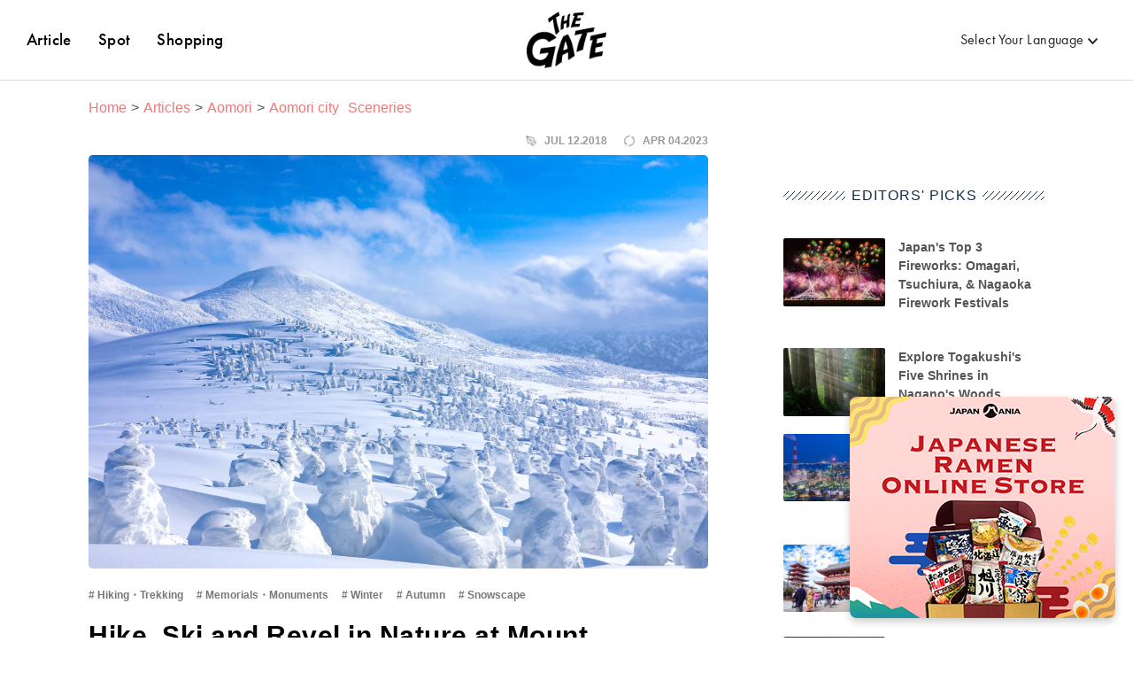

--- FILE ---
content_type: text/html;charset=UTF-8
request_url: https://thegate12.com/article/101
body_size: 40969
content:
<!DOCTYPE HTML>

<html>
<head>

	<!-- Google Tag Manager -->
	
		<script>(function(w,d,s,l,i){w[l]=w[l]||[];w[l].push({'gtm.start':
					new Date().getTime(),event:'gtm.js'});var f=d.getElementsByTagName(s)[0],
				j=d.createElement(s),dl=l!='dataLayer'?'&amp;l='+l:'';j.async=true;j.src=
				'https://www.googletagmanager.com/gtm.js?id='+i+dl;f.parentNode.insertBefore(j,f);
		})(window,document,'script','dataLayer','GTM-T4DPDTD');</script>
	
	<!-- End Google Tag Manager -->

	<!-- Googleアドマネージャー-->
	<script async="async" src="https://securepubads.g.doubleclick.net/tag/js/gpt.js"></script>
	<script>
		window.googletag = window.googletag || {cmd: []};
		googletag.cmd.push(function() {
			googletag.defineSlot('/22877563014/5.PC_article_column_square_under_ranking', [[300, 600], [250, 360], [250, 250], [300, 250]], 'div-gpt-ad-1730165741542-0').addService(googletag.pubads());
			googletag.pubads().enableSingleRequest();
			googletag.pubads().collapseEmptyDivs();
			googletag.enableServices();
		});
		googletag.cmd.push(function() {
			googletag.defineSlot('/22877563014/6.PC_article_column_skyscraper_under_populartags', [[250, 250], [250, 360], [300, 250], [300, 600]], 'div-gpt-ad-1730165825767-0').addService(googletag.pubads());
			googletag.pubads().enableSingleRequest();
			googletag.pubads().collapseEmptyDivs();
			googletag.enableServices();
		});
		googletag.cmd.push(function() {
			googletag.defineSlot('/22877563014/8.PC_article_column_rectangle_on_editorspicks', [300, 250], 'div-gpt-ad-1727431354896-0').addService(googletag.pubads());
			googletag.pubads().enableSingleRequest();
			googletag.pubads().collapseEmptyDivs();
			googletag.enableServices();
		});
		googletag.cmd.push(function() {
			googletag.defineSlot('/22877563014/42.PC_article_banner_on_contents', [728, 90], 'div-gpt-ad-1727866545643-0').addService(googletag.pubads());
			googletag.pubads().enableSingleRequest();
			googletag.pubads().collapseEmptyDivs();
			googletag.enableServices();
		});
		googletag.cmd.push(function() {
			googletag.defineSlot('/22877563014/34.SP_article_banner_on_contents', [320, 50], 'div-gpt-ad-1727864210289-0').addService(googletag.pubads());
			googletag.pubads().enableSingleRequest();
			googletag.pubads().collapseEmptyDivs();
			googletag.enableServices();
		});
		googletag.cmd.push(function() {
			googletag.defineSlot('/22877563014/36.PC_article_column_infeed_in_editorspicks', ['fluid'], 'div-gpt-ad-1727864860599-0').addService(googletag.pubads());
			googletag.pubads().enableSingleRequest();
			googletag.pubads().collapseEmptyDivs();
			googletag.enableServices();
		});
		googletag.cmd.push(function() {
			googletag.defineSlot('/22877563014/37.PC_article_infeed_in_recommended', [970, 250], 'div-gpt-ad-1730429581747-0').addService(googletag.pubads());
			googletag.pubads().enableSingleRequest();
			googletag.pubads().collapseEmptyDivs();
			googletag.enableServices();
		});
		googletag.cmd.push(function() {
			googletag.defineSlot('/22877563014/39.SP_article_infeed_in_recommended', [[336, 280], [300, 250]], 'div-gpt-ad-1730429034532-0').addService(googletag.pubads());
			googletag.pubads().enableSingleRequest();
			googletag.pubads().collapseEmptyDivs();
			googletag.enableServices();
		});
		googletag.cmd.push(function() {
			googletag.defineSlot('/22877563014/52.PC_article_column_infeed_in_latestarticles', ['fluid'], 'div-gpt-ad-1727923134335-0').addService(googletag.pubads());
			googletag.pubads().enableSingleRequest();
			googletag.pubads().collapseEmptyDivs();
			googletag.enableServices();
		});
		googletag.cmd.push(function() {
			googletag.defineSlot('/22877563014/53.PC_article_column_infeed_in_ranking', ['fluid'], 'div-gpt-ad-1727923260772-0').addService(googletag.pubads());
			googletag.pubads().enableSingleRequest();
			googletag.pubads().collapseEmptyDivs();
			googletag.enableServices();
		});
		googletag.cmd.push(function() {
			googletag.defineSlot('/22877563014/43.PC_article_nativead', [728, 90], 'div-gpt-ad-1730426559071-0').addService(googletag.pubads());
			googletag.pubads().enableSingleRequest();
			googletag.pubads().collapseEmptyDivs();
			googletag.enableServices();
		});
		googletag.cmd.push(function() {
			googletag.defineSlot('/22877563014/71.PC_article_nativead(true)', ['fluid'], 'div-gpt-ad-1749178645858-0').addService(googletag.pubads());
			googletag.pubads().enableSingleRequest();
			googletag.pubads().collapseEmptyDivs();
			googletag.enableServices();
		});
		googletag.cmd.push(function() {
			googletag.defineSlot('/22877563014/71.PC_article_nativead(true)-2', ['fluid'], 'div-gpt-ad-1749178691895-0').addService(googletag.pubads());
			googletag.pubads().enableSingleRequest();
			googletag.pubads().collapseEmptyDivs();
			googletag.enableServices();
		});
		googletag.cmd.push(function() {
			googletag.defineSlot('/22877563014/71.PC_article_nativead(true)-3', ['fluid'], 'div-gpt-ad-1749178719384-0').addService(googletag.pubads());
			googletag.pubads().enableSingleRequest();
			googletag.pubads().collapseEmptyDivs();
			googletag.enableServices();
		});
		googletag.cmd.push(function() {
			googletag.defineSlot('/22877563014/44.SP_article_nativead', [[320, 50], [300, 50]], 'div-gpt-ad-1730426970435-0').addService(googletag.pubads());
			googletag.pubads().enableSingleRequest();
			googletag.pubads().collapseEmptyDivs();
			googletag.enableServices();
		});
		googletag.cmd.push(function() {
			googletag.defineSlot('/22877563014/72.SP_article_nativead(true)', ['fluid'], 'div-gpt-ad-1749178992137-0').addService(googletag.pubads());
			googletag.pubads().enableSingleRequest();
			googletag.pubads().collapseEmptyDivs();
			googletag.enableServices();
		});
		googletag.cmd.push(function() {
			googletag.defineSlot('/22877563014/72.SP_article_nativead(true)-2', ['fluid'], 'div-gpt-ad-1749179025134-0').addService(googletag.pubads());
			googletag.pubads().enableSingleRequest();
			googletag.pubads().collapseEmptyDivs();
			googletag.enableServices();
		});
		googletag.cmd.push(function() {
			googletag.defineSlot('/22877563014/72.SP_article_nativead(true)-3', ['fluid'], 'div-gpt-ad-1749179076451-0').addService(googletag.pubads());
			googletag.pubads().enableSingleRequest();
			googletag.pubads().collapseEmptyDivs();
			googletag.enableServices();
		});
	</script>
	<!-- /Googleアドマネージャー-->

	<!-- Basic Page Needs
	================================================== -->
	<meta charset="utf-8" />
	<meta http-equiv="X-UA-Compatible" content="IE=edge" />
	<meta name="description" content="Mount Hakkoda in central Aomori prefecture has a great deal to offer – from skiing to trekking to hot springs to even a stunning fall foliage. Spending some time at this mountain range is perfect for active visitors and those seeking relaxation. Th" />
	<meta name="keywords" content="mount hakkoda,mount,hakkoda,aomori,tohoku,trekking,hiking,nature,sightseeing,tourism,travel,japan,八甲田山,八甲田,青森,東北,日本,ski,onsen,winter,snow,hot springs" />

	
	<title>Hike, Ski and Revel in Nature at Mount Hakkoda｜THE GATE｜Japan Travel Magazine: Find Tourism &amp; Travel Info</title>
	
	
	
	
	

	
	
		<link rel="alternate" hreflang="ja" href="https://thegate12.com/jp/article/101" />
		
		
		
		
		
		
	
	
		
		<link rel="alternate" hreflang="en" href="https://thegate12.com/article/101" />
		
		
		
		
		
	
	
		
		
		<link rel="alternate" hreflang="zh-TW" href="https://thegate12.com/tw/article/101" />
		
		
		
		
	
	
		
		
		
		
		<link rel="alternate" hreflang="ko" href="https://thegate12.com/kr/article/101" />
		
		
	
	
		
		
		
		
		
		
		<link rel="alternate" hreflang="id" href="https://thegate12.com/id/article/101" />
	
	
		
		
		
		<link rel="alternate" hreflang="zh-CN" href="https://thegate12.com/cn/article/101" />
		
		
		
	

	
	<link rel="canonical" href="https://thegate12.com/article/101" />

	<!-- Mobile Specific Metas
	================================================== -->

	<!-- Favicons
	================================================== -->
	<link rel="shortcut icon" href="https://thegate12.com/static/favicon/favicon.ico" />
	<link rel="apple-touch-icon" sizes="16x16" href="https://thegate12.com/static/favicon/apple-touch-icon16px.png" />
	<link rel="apple-touch-icon" sizes="32x32" href="https://thegate12.com/static/favicon/apple-touch-icon32px.png" />
	<link rel="apple-touch-icon" sizes="64x64" href="https://thegate12.com/static/favicon/apple-touch-icon64px.png" />
	<link rel="apple-touch-icon" sizes="180x180" href="https://thegate12.com/static/favicon/apple-touch-icon180px.png" />

	<!-- OGP
	================================================== -->
	<meta property="og:type" content="website" />
	<meta property="og:site_name" content="THE GATE" />
	<meta property="fb:app_id" content="929009083914407" />
	<meta property="twitter:card" content="summary_large_image" />
	<meta property="twitter:site:id" content="@TheGateJapan" />
	<meta property="twitter:creator" content="@TheGateJapan" />
	<meta property="og:url" content="https://thegate12.com/article/101" />
	<meta property="og:title" content="Hike, Ski and Revel in Nature at Mount Hakkoda | THE GATE" />
	<meta property="og:description" content="Mount Hakkoda in central Aomori prefecture has a great deal to offer – from skiing to trekking to hot springs to even a stunning fall foliage. Spending some time at this mountain range is perfect for active visitors and those seeking relaxation. Th" />
	<meta property="og:image" content="https://s3-ap-northeast-1.amazonaws.com/thegate/2020/11/05/19/38/30/Hakkoudasan.jpg" />

	<!-- JSON-LD
	================================================== -->
	<script type="application/ld+json">
	{
		"@context": "http://schema.org",
		"@graph":[
			{
				"@type": "WebPage",
				"@id": "https://thegate12.com/#WebPage",
				"url": "https://thegate12.com/article/101"
			},
			{
				"@type": "Organization",
					"@id": "https://thegate12.com/#Organization",
					"name": "THE GATE",
					"url": "https://thegate12.com",
					"logo": {
						"@type": "ImageObject",
						"@id": "https://thegate12.com/#Logo",
						"url": "https://thegate12.com/static/logo/jsonld-logo600x60.png",
						"width": "600",
						"height": "60"
						}
			},
			{
				"@type": "Article",
				"mainEntityOfPage": {
					"@id": "https://thegate12.com/#WebPage"
				},
				"author": {
					"@id": "https://thegate12.com/#Organization"
				},
				"publisher": {
					"@id": "https://thegate12.com/#Organization"
				},
				"datePublished": "2018-07-12T17:31:38+09:00",
				"dateModified": "2023-04-04T14:11:34+09:00",
				"headline": "Hike, Ski and Revel in Nature at Mount Hakkoda",
				"description": "Mount Hakkoda in central Aomori prefecture has a great deal to offer – from skiing to trekking to hot springs to even a stunning fall foliage. Spending some time at this mountain range is perfect for active visitors and those seeking relaxation. Th",
				"image": [
					"https://s3-ap-northeast-1.amazonaws.com/thegate/2020/11/05/19/34/43/Mount-Hakkoda-Trekking_1200x675.jpg",
					"https://s3-ap-northeast-1.amazonaws.com/thegate/2020/11/05/19/34/43/Mount-Hakkoda-Trekking_1200x1200.jpg",
					"https://s3-ap-northeast-1.amazonaws.com/thegate/2020/11/05/19/34/43/Mount-Hakkoda-Trekking_1200x900.jpg"
				]
			},
			{
				"@type": "BreadcrumbList",
				"itemListElement": [
					{
						"@type": "ListItem",
						"position": 1,
						"name": "Home",
						"item": "https://thegate12.com"
					},
					{
						"@type": "ListItem",
						"position": 2,
						"name": "Articles",
						"item": "https://thegate12.com/article"
					},
					{
						"@type": "ListItem",
						"position": 3,
						"name": "Aomori",
						"item": "https://thegate12.com/search/article?areas=%5B16,17,20,22,434,438%5D"
					},
					{
						"@type": "ListItem",
						"position": 4,
						"name": "Aomori city  Sceneries",
						"item": "https://thegate12.com/search/article?areas=%5B16%5D&amp;categories=%5B23%5D"
					}
				]
			}
		]
	}
	</script>
	<!-- JSON-LD
	================================================== -->

	<link rel="stylesheet" href="https://use.typekit.net/ggo7hpv.css" />
	<style> .header-nav {     z-index: 21;     position: relative;     width: 100%;     height: 90px;     background: #FFFFFF;     border-bottom: #dddddd;     box-sizing: content-box;     border-bottom: 1px solid #ddd; }  @media screen and (max-width: 767px) {     .header-nav {         display: none;     } }  .site-logo.under-layer {     display: block;     margin: 0 auto;     width: 90px;     height: 90px;     line-height: 90px; }  @media screen and (max-width: 899px) {     .site-logo.under-layer {         width: 35px;     } }  .site-logo.under-layer h2 {     width: 90px;     height: 90px;     overflow: hidden;     text-indent: 90px;     white-space: nowrap;     background: url('../../static/logo/logo.png') no-repeat 50%;     background-size: 100%; }  .sp-header-nav {     width: 100%;     position: absolute;     top: 0;     height: 50px;     box-sizing: content-box;     z-index: 21;     display: none; }  @media screen and (max-width: 767px) {     .sp-header-nav {         display: block;     } }  .sp-header-nav.back-white {     background: #FFFFFF;     border-bottom: 1px solid #dddddd;     animation: fadeIn 0.3s linear 0s 1 normal; }  .sp-header-nav.back-white .site-logo {     margin: 0 auto;     width: 53.73px;     height: 50px;     display: block;     overflow: hidden;     text-indent: 100%;     white-space: nowrap;     background: url("../../static/logo/logo.png") no-repeat 50%;     background-size: 100%; }  .sp-header-nav.back-white .site-logo p {     overflow: hidden;     text-indent: 100%;     white-space: nowrap; }  .sp-menu {     width: 85%;     height: 100vh;     overflow: scroll;     background: #FFFFFF;     padding: 50px 0;     position: fixed;     top: 0;     left: -85%;     z-index: 40;     transition: left .5s, right .5s; }  .sp-menu.active {      left: 0; }  .sp-menu .menu-title {     height: 35px;     width: 100%;     line-height: 35px;     background: #f4f4f4;     color: #222;     font-size: 1.6rem;     padding-left: 15px; }  .sp-menu .menu-list {     height: 45px;     width: 100%;     line-height: 45px;     overflow: hidden }  .sp-menu .menu-list a {     padding-left: 15px;     font-size: 1.6rem;     display: block;     color: #222; } .l-global.jp .sp-menu .menu-list a, .l-global.tw .sp-menu .menu-list a {     font-size: 1.4rem }  .menu-list:not(:last-child) {     border-bottom: 1px solid #dddddd; }  .menu-list:nth-of-type(1) {     border-bottom: 1px solid #dddddd; }  .other-menu-wrap {     border-top: 1px solid #dddddd;     font-size: 0;     padding-top: 20px; }  .other-menu-list {     height: 45px;     width: 100%;     line-height: 45px;     padding-left: 15px; }  .other-menu-list a {     color: #777777;     font-size: 1.6rem;     display: block; } .l-global.jp .other-menu-list a,.l-global.tw .other-menu-list a {     font-size: 1.4rem }  .menu-trigger {     display: none;     transition: all .4s;     box-sizing: border-box;     position: absolute;     width: 44px;     height: 38px;     top: 6px;     left: 10px;     z-index: 51;     background: #ffffff; }  @media screen and (max-width: 767px) {     .menu-trigger {         display: block;     } }  .menu-trigger span {     display: inline-block;     transition: all .4s;     box-sizing: border-box;     position: absolute;     left: 10px;     width: calc(100% - 20px);     height: 2px;     border-radius: 4px;     background: #222222; }  .menu-trigger span:nth-of-type(1) {     top: 10px; }  .menu-trigger span:nth-of-type(2) {     top: 18px; }  .menu-trigger span:nth-of-type(3) {     bottom: 10px; }  .menu-trigger.active {     position: absolute; }  .menu-trigger.active span:nth-of-type(1) {     top: 10px;     -webkit-transform: translateY(8px) rotate(45deg);     transform: translateY(8px) rotate(45deg); }  .menu-trigger.active span:nth-of-type(2) {     opacity: 0; }  .menu-trigger.active span:nth-of-type(3) {     bottom: 10px;     -webkit-transform: translateY(-8px) rotate(-45deg);     transform: translateY(-8px) rotate(-45deg); }  .menu-trigger.back-white span {     background-color: #222222; }  .menu-trigger.background {     z-index: 30; }  @media screen and (max-width: 767px) {     .header-menu {         display:none     } }  .header-menu {     height: 90px;     line-height: 90px;     font-size: 0; }  .header-menu.left .menu-list {     font-size: 1.9rem;     margin-left: 30px;     font-family: futura-pt, "游ゴシック Medium", "Yu Gothic Medium", "游ゴシック体", YuGothic, sans-serif;     font-style: normal;     font-weight: 500; } .l-global.jp .header-menu.left .menu-list,.l-global.tw .header-menu.left .menu-list, .l-global.cn .menu-list {     font-size: 1.5rem } .header-menu.left .menu-list a {     color: #000 }  .header-menu.left {     float: left; }  .header-menu.left:after {     clear: left; } .header-menu.right {     float: right }  .header-menu.right:after {     clear: right }  .header-menu.right .menu-list {     font-size: 1.6rem;     font-family: futura-pt, "游ゴシック Medium", "Yu Gothic Medium", "游ゴシック体", YuGothic, sans-serif;     font-style: normal;     font-weight: 400 }  .header-menu .menu-list {     display: inline-block;     letter-spacing: .04rem;     position: relative }  .header-menu .menu-list a.active {     position: relative }  .header-menu .menu-list a.active:after {     position: absolute;     bottom: -12px;     left: 0;     content: "";     width: 100%;     height: 3px;     background: #eb7a77 }  .header-menu .menu-list.language {     margin-right: 40px }  .header-menu .menu-list.language.black:after {     pointer-events: none;     background: url('../../static/arrow/icon_small_arrow_black.png') no-repeat 50%;     background-size: 100%;     content: "";     width: 11px;     height: 7px;     display: inline-block }  .header-menu .menu-list.language .hover-menu-wrap {     padding-top: 15px;     left: -20px }   .header-menu .menu-list .hover-link:hover+.hover-menu-wrap {     display: block }  .hover-menu-wrap {     display: none;     position: absolute;     width: 210px;     text-align: center;     line-height: 35px;     margin-top: -40px;     padding-top: 15px;     font-size: 0;     z-index: 1 }  .hover-menu-wrap:hover {     display: block }  .hover-menu-list {     background: #fff;     height: 35px;     font-size: 1.4rem;     border-top: 1px solid #eee;     box-shadow: 0 2px 3px 0 rgba(0,0,0,.3) }  .hover-menu-list .hover-menu-text {     height: 35px;     line-height: 35px;     color: #000;     letter-spacing: .1rem;     display: block }  .hover-menu-list .hover-menu-text:hover {     background: #eb7a77;     color: #fff }  .overlay-all {     width: 100%;     height: 100%;     background: rgba(0,0,0,0.5);     position: fixed;     top: 0;     left: 0;     display: none; }  .overlay-all.active {     display: block;     animation: fadeIn 0.2s linear 0s 1 normal;     z-index: 21; }  .japan-ania {     width: 100%; }  .japan-ania img {     width: 100%; }  .japan-ania-humburger {     padding-left: 15px;     margin-top: 20px;     display: block; }  .japan-ania-humburger img {     width: 100%;     max-width: 300px; } .l-footer {     padding-top: 70px; }  .l-sp-footer-nav {     display: none;     height: 50px;     width: 100%;     position: -webkit-sticky;     position: sticky;     bottom: 0;     z-index: 20;     box-shadow: 0 -1px 7px 0 #d4d4d4;     background: #FFFFFF; }  @media screen and (max-width: 767px) {     .l-sp-footer-nav {         display: block;     } }  .footer-nav-wrap {     height: 100%;     font-size: 0;     text-align: center; }  .footer-nav-list {     width: 50%;     height: 100%;     display: inline-block; }  .footer-nav-list a {     text-align: center;     display: block;     height: 100%;     padding-top: 8px;     font-size: 1.6rem; }  .l-global.jp .footer-nav-list a, .l-global.tw .footer-nav-list a, .l-global.cn .footer-nav-list a{     font-size: 1.1rem; }  .article-link:before {     pointer-events: none;     background: url('/static/footer/icon_article.svg') no-repeat center center;     background-size: 100%;     content: '';     width: 16px;     height: 20px;     display: block;     margin: 0 auto 3px; }  .spot-link:before {     pointer-events: none;     background: url('/static/footer/icon_spot.svg') no-repeat center center;     background-size: 100%;     content: '';     width: 31.5px;     height: 20px;     display: block;     margin: 0 auto 3px; }  .shopping-link:before {     pointer-events: none;     background: url('/static/footer/icon_ramen.svg') no-repeat center center;     background-size: 100%;     content: '';     width: 20px;     height: 20px;     display: block;     margin: 0 auto 3px; }  .plan-link:before {     pointer-events: none;     background: url('/static/footer/icon_plans.png') no-repeat center center;     background-size: 100%;     content: '';     width: 14.15px;     height: 20px;     display: block;     margin: 0 auto 3px; }  .activity-link:before {     pointer-events: none;     background: url('/static/footer/icon_activity.png') no-repeat center center;     background-size: 100%;     content: '';     width: 18px;     height: 20px;     display: block;     margin: 0 auto 3px; }  .footer-link-section {     display: -webkit-box;     display: flex;     flex-wrap: wrap;     -webkit-box-pack: justify;     /*justify-content: space-between;一時的にアクティビティ非表示のため*/     margin: 0 auto;     width: 1080px; }  @media screen and (max-width: 1079px) {     .footer-link-section {         width: 95%;     } }  @media screen and (max-width: 767px) {     .footer-link-section {         -webkit-box-pack: left;         justify-content: left;     } }  @media screen and (max-width: 479px) {     .footer-link-section {         width: 85%;     } }  .recommend-list-wrap {     margin-bottom: 60px;     padding-left: 60px;     width: 30%; }  @media screen and (max-width: 767px) {     .recommend-list-wrap {         margin: 0 2.5% 60px;         width: 45%;     } }  @media screen and (max-width: 479px) {     .recommend-list-wrap {         width: 100%;     } }  .content-type-box {     position: relative;     display: -webkit-box;     display: flex;     -webkit-box-orient: vertical;     -webkit-box-direction: normal;     flex-direction: column;     -webkit-box-pack: justify;     justify-content: space-between;     margin-bottom: 15px;     width: 100%;     height: 40px; }  .content-type-box::after {     content: '';     width: 40px;     height: 40px;     position: absolute;     pointer-events: none;     top: 0;     left: -60px; }  .content-type-box.article::after {     width: 30px;     left: -50px;     background: url('/static/footer/search_article.svg') no-repeat center center;     background-size: 100%; }  .content-type-box.spot::after {     background: url('/static/footer/search_spot.svg') no-repeat center center;     background-size: 100%; }  .content-type-box.shopping::after {     background: url('/static/footer/search_ramen.svg') no-repeat center center;     background-size: 100%; }  .type, .description {     font-weight: 600; }  .type {     font-size: 2.4rem;     margin: auto 0; }  .description {     font-size: 1.3rem; }  .link-title {     padding-top: 10px;     margin-bottom: 10px;     color: #aaaaaa; }  .recommend-list-wrap dd {     position: relative;     display: inline-block;     margin-bottom: 10px; }  .recommend-list-wrap dd:not(:last-of-type) {     margin-right: 21px; }  .recommend-list-wrap dd:not(:last-of-type)::before {     content: '';     position: absolute;     top: 0;     right: -11px;     width: 1px;     height: 100%;     border-right: 1px solid #aaaaaa; }  .recommend-list-wrap dd a {     color: #aaaaaa }  .footer-bottom-section {     padding: 40px 0 30px;     background-color: #1C1C1C; }  .sns-menu {     margin-bottom: 40px;     text-align: center; }  .message-box {     position: relative;     display: inline-block;     width: 220px;     margin-bottom: 20px; }  .message-box::before, .message-box::after {     content: '';     position: absolute;     width: 0;     height: 100%;     border-width: 0 0 0 1px;     border-style: solid;     border-color: #7095B1; }  .message-box::before {     bottom: 0;     left: 0;     transform: rotate(-40deg);     -webkit-transform: rotate(-40deg); }  .message-box::after {     bottom: 0;     right: 0;     transform: rotate(40deg);     -webkit-transform: rotate(40deg); }  .message-box .official {     font-size: 1.4rem;     color: #7095B1;     margin-bottom: 5px; }  .message-box .follow-me {     font-size: 1.8rem;     font-weight: 600;     color: #7095B1; }  .sns-menu ul {     font-size: 0;     margin-left: -35px; }  .sns-menu ul li {     display: inline-block;     margin-left: 35px; }  .sns-menu ul li a {     display: block; }  .footer-menu {     margin: 0 auto 20px;     text-align: center; }  .footer-menu ul {     display: -webkit-box;     display: flex;     flex-wrap: wrap;     -webkit-box-pack: center;     justify-content: center;     font-size: 0;     margin-left: -30px; }  @media screen and (max-width: 479px) {     .footer-menu ul {         -webkit-box-orient: vertical;         -webkit-box-direction: normal;         flex-direction: column;         height: 92px;         text-align: left;         margin-left: 10px;     }      .l-global.jp .footer-menu ul, .l-global.tw .footer-menu ul {         height: 84px;     } }  .footer-menu li {     margin: 0 0 10px 30px;     display: inline-block;     font-size: 1.3rem; } .l-global.jp .footer-menu li, .l-global.tw .footer-menu li {     font-size: 1.1rem }  .footer-menu li a {     color: #FFFFFF; }  .legal {     text-align: center;     margin-bottom: 15px;     font-size: 1.2rem;     color: #aaaaaa;     font-family: "Helvetica Neue", serif;     font-style: normal; }  .copy-right {     text-align: center;     font-size: 1.2rem;     color: #FFFFFF;     font-family: "Helvetica Neue", serif;     font-style: normal; } html {     font-family: Avenir, "游ゴシック Medium", "Yu Gothic Medium", "游ゴシック体", YuGothic, sans-serif; }  span, p, a, input {     color: #222222; }  a {     text-decoration: none; }  pre {     white-space: pre-wrap;     word-wrap: break-word; }   /** Reset **/  html {     margin: 0;     padding: 0;     border: 0;     font-size: 62.5%;     vertical-align: baseline; }  body, div, span, applet, object, iframe, h1, h2, h3, h4, h5, h6, p, pre, a, abbr, acronym, address, big, cite, code, del, dfn, em, img, ins, q, s, small, strike, strong, sub, sup, tt, var, b, u, i, center, dl, dt, dd, ol, ul, li, fieldset, form, label, legend, table, caption, tbody, tfoot, thead, tr, th, td, article, aside, canvas, details, embed, figure, figcaption, footer, header, menu, nav, output, ruby, section, summary, time, mark, audio, video {     margin: 0;     padding: 0;     border: 0;     font-size: 100%;     vertical-align: baseline;     box-sizing: border-box; }  /* HTML5 display-role reset for older browsers */  article, aside, details, figcaption, figure, footer, header, menu, nav, section {     display: block; }  body {     line-height: 1; }  ol, ul {     list-style: none; }  table {     border-collapse: collapse;     border-spacing: 0; }  button {     border: none; } .l-global.cn .avenir-medium,.l-global.jp .avenir-medium,.l-global.kr .avenir-medium,.l-global.tw .avenir-medium {     font-family: Avenir, "游ゴシック Medium", "Yu Gothic Medium", "游ゴシック体", YuGothic, sans-serif; }  .yu-gothic {     font-family: "游ゴシック体", "Yu Gothic", YuGothic, "ヒラギノ角ゴ Pro", "Hiragino Kaku Gothic Pro", "メイリオ", "Meiryo", sans-serif;     font-style: normal; }  .impact {     font-family: Impact, "游ゴシック Medium", "Yu Gothic Medium", "游ゴシック体", YuGothic, sans-serif;     font-style: normal; }  .hiragino-sans-demi {     font-family: "ヒラギノ角ゴシック", "Hiragino Sans", "メイリオ", "Meiryo", sans-serif;     font-style: normal;     font-weight: 700; }  .futura-pt-book {     font-family: futura-pt, "游ゴシック Medium", "Yu Gothic Medium", "游ゴシック体", YuGothic, sans-serif;     font-style: normal;     font-weight: 400; }  .avenir-book {     font-family: Avenir, "游ゴシック Medium", "Yu Gothic Medium", "游ゴシック体", YuGothic, sans-serif;     font-style: normal;     font-weight: 400; }  .avenir-medium {     font-family: Avenir, "游ゴシック Medium", "Yu Gothic Medium", "游ゴシック体", YuGothic, sans-serif;     font-style: normal;     font-weight: 500; }  .avenir-demi {     font-family: Avenir, "游ゴシック Medium", "Yu Gothic Medium", "游ゴシック体", YuGothic, sans-serif;     font-style: normal;     font-weight: 600; }  .avenir-heavy {     font-family: Avenir, "游ゴシック Medium", "Yu Gothic Medium", "游ゴシック体", YuGothic, sans-serif;     font-style: normal;     font-weight: 700; }  .nunito-sans-regular {     font-family: "Nunito Sans", sans-serif;     font-style: normal;     font-weight: 400; }  .nunito-sans-demi {     font-family: "Nunito Sans", sans-serif;     font-style: normal;     font-weight: 600; }  .l-global.jp .nunito-sans-regular, .l-global.tw .nunito-sans-regular, .l-global.cn .nunito-sans-regular, .l-global.kr .nunito-sans-regular {     font-family: "游ゴシック Medium", "Yu Gothic Medium", "游ゴシック体", YuGothic, sans-serif; }  .font-14 {     font-size: 1.4rem; }  .l-global.jp .font-14, .l-global.tw .font-14, .l-global.cn .font-14, .l-global.kr .font-14 {     font-size: 1.2rem; }  .font-15 {     font-size: 1.5rem; }  .l-global.jp .font-15, .l-global.tw .font-15, .l-global.cn .font-15, .l-global.kr .font-15 {     font-size: 1.3rem; }  .font-16 {     font-size: 1.6rem; }  .l-global.jp .font-16, .l-global.tw .font-16, .l-global.cn .font-16, .l-global.kr .font-16 {     font-size: 1.4rem; }  .font-c-16 {     font-size: 1.6rem; }  .l-global.jp .font-c-16, .l-global.tw .font-c-16, .l-global.cn .font-c-16, .l-global.kr .font-c-16 {     font-size: 1.4rem; } @media screen and (max-width: 767px) {     .font-c-16 {         font-size: 1.4rem;     }      .l-global.jp .font-c-16, .l-global.tw .font-c-16, .l-global.cn .font-c-16, .l-global.kr .font-c-16 {         font-size: 1.2rem;     } }  .font-17 {     font-size: 1.7rem; }  .l-global.jp .font-17, .l-global.tw .font-17, .l-global.cn .font-17, .l-global.kr .font-17 {     font-size: 1.5rem; }  .font-18 {     font-size: 1.8rem; }  .l-global.jp .font-18, .l-global.tw .font-18, .l-global.cn .font-18, .l-global.kr .font-18 {     font-size: 1.6rem; }  .font-c-18 {     font-size: 1.8rem; }  .l-global.jp .font-c-18, .l-global.tw .font-c-18, .l-global.cn .font-c-18, .l-global.kr .font-c-18 {     font-size: 1.6rem; } @media screen and (max-width: 767px) {     .font-c-18 {         font-size: 1.6rem;     }      .l-global.jp .font-c-18, .l-global.tw .font-c-18, .l-global.cn .font-c-18, .l-global.kr .font-c-18 {         font-size: 1.4rem;     } }  .font-20 {     font-size: 2.0rem; }  .l-global.jp .font-20, .l-global.tw .font-20, .l-global.cn .font-20, .l-global.kr .font-20 {     font-size: 1.8rem; }  .font-c-20 {     font-size: 2rem; }  .l-global.jp .font-c-20, .l-global.tw .font-c-20, .l-global.cn .font-c-20, .l-global.kr .font-c-20 {     font-size: 1.8rem; }  @media screen and (max-width: 767px) {     .font-c-20 {         font-size: 1.8rem;     }      .l-global.jp .font-c-20, .l-global.tw .font-c-20, .l-global.cn .font-c-20, .l-global.kr .font-c-20 {         font-size: 1.6rem;     } }  .font-24 {     font-size: 2.4rem; }  .l-global.jp .font-24, .l-global.tw .font-24, .l-global.cn .font-24, .l-global.kr .font-24 {     font-size: 2.2rem; }  .description > .title {     color: #222;     line-height: 1.8;     display: inline-block;     margin-bottom: 15px;     font-size: 2rem;     font-weight: 700; }  .l-global.cn .description>.title,.l-global.jp .description>.title,.l-global.kr .description>.title,.l-global.tw .description>.title {     font-size: 1.8rem }  @media screen and (max-width: 767px) {     .description>.title {         margin-bottom:10px;         font-size: 1.8rem     }      .l-global.cn .description>.title,.l-global.jp .description>.title,.l-global.kr .description>.title,.l-global.tw .description>.title {         font-size: 1.6rem     } }  .description>.sentence {     color: #555;     line-height: 1.65;     font-size: 1.6rem;     display: block;     overflow: hidden;     position: relative;     display: -webkit-box;     -webkit-box-orient: vertical;     height: 75px;     -webkit-line-clamp: 3; }  .l-global.cn .description>.sentence,.l-global.jp .description>.sentence,.l-global.kr .description>.sentence,.l-global.tw .description>.sentence {     font-size: 1.4rem;     line-height: 25px }  @media screen and (max-width: 479px) {     .description>.sentence {         font-size: 1.4rem;         line-height: 1.5;         height: 63px;     }      .l-global.cn .description>.sentence,.l-global.jp .description>.sentence,.l-global.kr .description>.sentence,.l-global.tw .description>.sentence {         font-size: 1.2rem;         line-height: 1.5;         height: 54px     } }  .breadcrumb {     min-height: 23px;     width: 1080px;     display: block;     margin: 0 auto 15px }  @media screen and (max-width: 1079px) {     .breadcrumb {         width: 700px;     } }  @media screen and (max-width: 900px) {     .breadcrumb {         left:0;         right: 0;         width: 95%     } }  .crumb-wrap {     font-size: 0 }  .crumb-wrap .crumb-list {     display: inline;     height: 22px;     line-height: 22px;     margin-bottom: 5px }  .crumb-wrap .crumb-list:not(:first-child):before {     display: inline-block;     content: " > ";     margin: 0 5px;     font-size: 1.6rem;     color: #555 }  .crumb-wrap .crumb-list .value-area,.crumb-wrap .crumb-list .value-category,.crumb-wrap .crumb-list .value {     color: #eb7a77; }  .crumb-wrap .crumb-list .value-category {     margin-left: 10px }  @media screen and (min-width: 768px) {     .crumb-wrap .crumb-list a.value:hover {         border-bottom: 1px solid #eb7a77     } }  .underline-scale {     position: relative; }  .underline-scale:after {     position: absolute;     bottom: -2px;     left: 0;     content: '';     width: 100%;     height: 1px;     transform: scale(0, 1);     transform-origin: left top;     transition: transform .3s; }  @media screen and (max-width: 767px) {     .underline-scale:after {         display: none;     } }  .underline-scale.black {     color: #222222; }  .underline-scale.black:after {     background: #222222; }  .underline-scale.gray {     color: #777777; }  .underline-scale.gray:after {     background: #777777; }  .underline-scale.white {     color: #EEEEEE; }  .underline-scale.white:after {     background: #EEEEEE; }  .underline-scale.red {     color: #eb7a77; }  .underline-scale.red:after {     background: #eb7a77; }  @media screen and (min-width: 768px) {     .underline-scale:hover:after {         transform: scale(1, 1);     } }  .diamond-icon {     display: inline-block;     width: 15px;     height: 15px;     background: #0F2F46;     border-radius: 0 1px 0 1px;     transform: rotate(45deg); }  .diamond-icon:before {     content: '';     position: absolute;     top: calc(50% - 2.5px);     left: calc(50% - 2.5px);     width: 5px;     height: 5px;     background: #fff; }  .area-box {     position: relative;     pointer-events: none; }  .area-box .area-back-box {     position: absolute;     top: 4px;     left: 2px;     width: 100%;     height: 100%;     border: 2px solid #000;     border-radius: 12.5px;     background: #fff; }  .area-box .area-text {     position: relative;     padding: 0 20px 0 35px;     height: 25px;     line-height: 25px;     background: #000;     border-radius: 12.5px;     font-weight: 700;     color: #fff; }  .area-box .area-text:before {     content: '';     position: absolute;     top: 4px;     left: 10px;     height: 15px;     width: 15px;     background: url("/static/link/spot.png") center center/ contain no-repeat; }  .list-caption {     padding: 0;     display: inline-block;     width: calc(61.05% - 20px);     height: auto;     vertical-align: top;     position: relative }  @media screen and (max-width: 479px) {     .list-caption {         width:100%     } }  @media screen and (max-width: 479px) {     .list-caption .sentence {         display:-webkit-box     }      .list-caption .sentence.article {         margin-bottom: 10px     } }  .title {     display: inline-block;     font-size: 1.4rem;     line-height: 1.5 }  .main-title {     line-height: 1.4;     letter-spacing: .05rem;     font-weight: 700;     font-style: normal }  .l-global.cn .main-title,.l-global.jp .main-title,.l-global.kr .main-title,.l-global.tw .main-title {     font-size: 2.8rem }  .l-global:not(.jp):not(.tw):not(.cn):not(.kr) .main-title {     font-size: 3rem }  @media screen and (max-width: 767px) {     .l-global.cn .main-title,.l-global.jp .main-title,.l-global.kr .main-title,.l-global.tw .main-title {         font-size:2.2rem     }      .l-global:not(.jp):not(.tw):not(.cn):not(.kr) .main-title {         font-size: 2.4rem     } }  .sub-content-heading {     position: relative; }  @media screen and (min-width: 480px) {     .sub-content-heading .diamond-icon {         position: relative;         left: 2px;         width: 17px;         height: 17px;         background: #222;     } }  .sub-content-heading .sub-title {     display: inline-block;     font-size: 2.4rem;     height: 24px;     line-height: 24px;     margin: 0 0 10px 20px;     padding-right: 15px; }  .sub-content-heading .sp-sub-title {     display: none; }  .sub-content-heading .sub-description-wrap {     position: relative;     top: -4px;     transform: skewX(-30deg);     display: inline-block;     margin-left: 10px;     padding: 0 20px;     border: 1px solid #777;     border-top-width: 0; }  .sub-content-heading .sub-description-wrap .sub-description {     display: block;     transform: skewX(30deg);     font-size: 1.2rem;     height: 24px;     line-height: 24px; }  @media screen and (max-width: 479px) {     .sub-content-heading {         text-align: center;     }      .sub-content-heading .diamond-icon {         display: block;         margin: 0 auto;     }      .sub-content-heading .sub-title {         display: none;     }      .sub-content-heading .sp-sub-title {         display: block;         margin-top: 30px;         font-size: 1.6rem;         line-height: 16px;         letter-spacing: 1px;         color: #0F2F46;     }      .sub-content-heading .sub-description-wrap {         display: block;         top: 0;         margin: 10px 0 40px;         padding: 0;         border: none;     }      .sub-content-heading .sub-description-wrap .sub-description {         font-size: 1.3rem;         height: 13px;         line-height: 13px;         font-weight: 600;         color: #7E8E9A;     } }  .contents-type-wrap {     display: flex;     padding-top: 5px;     font-size: 0; }  .contents-type-list {     display: flex;     margin-top: 20px;     width: 50%; }  @media screen and (max-width: 479px) {     .contents-type-wrap {         display: block;     }      .contents-type-list {         width: 100%;     } }  .contents-type-title {     display: inline-block;     position: relative;     padding: 0 20px;     font-size: 1.4rem;     line-height: 28px;     height: 28px;     font-weight: bold; }  .contents-type-title .pin-icon {     content: '';     position: absolute;     top: -2px;     left: -30px;     height: 28px;     width: 28px;     background: url("/static/contents-type/pin.png") center left/ contain no-repeat; }  .contents-type-title.area {     margin-left: 30px;     border: 2px solid #555;     border-radius: 3px;     box-sizing: border-box;     line-height: 26px; }  .contents-type-title.area:before {     content: '';     position: absolute;     top: 50%;     left: -11px;     margin-top: -6px;     border: 6px solid transparent;     border-right: 8px solid #FFF;     z-index: 2; }  .contents-type-title.area:after {     content: '';     position: absolute;     top: 50%;     left: -15px;     margin-top: -6px;     border: 6px solid transparent;     border-right: 8px solid #555;     z-index: 1; }  .contents-type-title.category {     color: #FFF;     background: #555;     top: -2px;     margin-right: 2px; }  .contents-type-title.category:before {     content: '';     position: absolute;     left: 2px;     bottom: -4px;     border-bottom: 2px solid #555;     width: 100%; }  .contents-type-title.category:after {     content: '';     position: absolute;     right: -4px;     top: 4px;     border-right: 2px solid #555;     height: 28px; }  .contents-type-list .item-wrap {     flex: 1; }  .contents-type-list .contents-type-item {     display: inline-block;     margin-left: 15px;     font-size: 1.2rem;     line-height: 2.8rem; }  .contents-type-list .contents-type-item:before {     content: "- ";     font-family: Avenir, "游ゴシック Medium", "Yu Gothic Medium", "游ゴシック体", YuGothic, sans-serif;     font-style: normal;     color: #222; }  .btn-section {     margin-top: 50px; }  .btn-wrap {     position: relative;     padding-top: 20px;     width: 100%;     text-align: center; }  .btn-wrap .btn-share {     position: absolute;     top: -6px;     left: 0;     right: 0;     font-size: 1.4rem;     font-weight: 700;     letter-spacing: 1px;     text-align: center;     color: #148BAA; }  .btn-wrap ul {     font-size: 0;     width: 100% }  .btn-wrap li {     display: inline-block;     vertical-align: middle;     margin: 0 20px 20px; }  .btn-wrap li .btn {     position: relative;     display: block;     border-radius: 25px;     width: 100%;     font-size: 1.8rem;     line-height: 44px;     color: #fff;     padding-left: 21px; }  .btn-wrap li .btn.facebook {     vertical-align: top;     background-position: 30px;     background-color: #1877f2;     background-image: url("/static/social/facebook_white.png");     background-size: 28px;     background-repeat: no-repeat;     width: 210px;     height: 44px;     font-weight: 500; }  .btn-wrap li .btn.twitter {     vertical-align: top;     background-position: 30px;     background-color: #1da1f2;     background-image: url("/static/social/twitter_white.png");     background-size: 28px;     background-repeat: no-repeat;     width: 210px;     height: 44px;     font-weight: 500; }  .btn-wrap li .btn.btn-white {     line-height: 38px }  @media screen and (max-width: 479px) {     .btn-wrap li .btn {         font-size: 1.6rem;     } }  .article-list-wrap .article-list-figure {     position: relative;     display: inline-block;     width: 38.95%;     height: 66.7%;     vertical-align: top;     margin-right: 35px; }  .article-list-wrap .article-list-figure:before {     padding-top: 66.7%;     content: '';     display: block; }  @media screen and (max-width: 479px) {     .article-list-wrap .article-list-figure {         width: 100%;         margin: 0;     } }  .article-list-wrap .list-caption {     width: 61.05%; }  .l-global:not(.jp):not(.tw):not(.cn):not(.kr) .article-list-wrap .list-caption .title {     line-height: 1.6; }  @media screen and (max-width: 479px) {     .article-list-wrap .list-caption {         width: 100%;         margin-top: 10px;     } }  .bottom-related-list .article-list {     position: relative;     margin-top: 30px; }  .bottom-related-list .article-list:first-child {     margin-top: 50px; }  @media screen and (max-width: 479px) {     .bottom-related-list .article-list {         margin-top: 50px;     } }  .bottom-related-list .article-list .area-box {     position: absolute;     top: 15px;     left: 10px;     z-index: 1; }  .bottom-related-list .article-list figure {     position: relative;     display: flex;     padding: 25px 20px 20px;     border-radius: 15px;     background: #fff; }  @media screen and (max-width: 767px) {     .bottom-related-list .article-list figure {         padding-bottom: 35px;     } }  @media screen and (max-width: 479px) {     .bottom-related-list .article-list figure {         border-radius: 4px 4px 15px 4px;     } }  .bottom-related-list .article-list .article-list-figure img {     object-fit: cover;     border-radius: 4px;     transition: 0.3s;     width: 100%;     position: absolute;     top: 0;     left: 0;     bottom: 0;     right: 0; }  @media screen and (max-width: 479px) {     .bottom-related-list .article-list .article-list-figure img {         border-radius: 2px;     } }  .bottom-related-list .article-list .category {     position: absolute;     bottom: 0;     right: 0;     padding: 0 20px 0 18px;     height: 25px;     line-height: 25px;     font-weight: 700;     color: #fff;     background: #777EA5;     border-radius: 2px 0 15px 0;     box-shadow: -2px -2px 6px #d4d4d4;     pointer-events: none; }  @media screen and (max-width: 479px) {     .bottom-related-list .article-list .category {         border-radius: 2px 0 15px 0;     } }  @media screen and (min-width: 1080px) {     .l-global.jp .bottom-related-list .article-list .sentence, .l-global.tw .bottom-related-list .article-list .sentence, .l-global.kr .bottom-related-list .article-list .sentence, .l-global.cn .bottom-related-list .article-list .sentence {         height: 100px;         -webkit-line-clamp: 4;     } }  @media screen and (min-width: 768px) {     .bottom-related-list .article-list figure:hover .list-caption .title {         color: #eb7a77;     } }  @media screen and (max-width: 479px) {     .bottom-related-list .article-list figure {         display: block;     }      .bottom-related-list .article-list .article-list-figure {         width: 100%;         margin: 0;     }      .bottom-related-list .article-list .list-caption {         width: 100%;     } }  .bottom-ranking {     font-size: 0;     display: none;     max-width: 900px;     margin: 80px auto 0; }  @media screen and (max-width: 1079px) {     .bottom-ranking {         display:block     } }  .bottom-related-list {     font-size: 0;     display: block;     max-width: 900px;     margin: 80px auto 0; }  .bottom-related-list .related-plan-wrap {     display: flex; }  .bottom-related-list .contents-type-wrap {     margin-bottom: 20px; }  @media screen and (max-width: 479px) {     .l-global.jp .bottom-related-list .contents-type-wrap, .l-global.tw .bottom-related-list .contents-type-wrap, .l-global.cn .bottom-related-list .contents-type-wrap, .l-global.kr .bottom-related-list .contents-type-wrap {         margin-top: -30px;     } }  .bottom-related-list .contents-type-title.area:before {     border-right-color: #f6f6f6; }  .best-match {     position: relative;     top: 15px;     left: -5px;     display: inline-block;     padding: 0 10px;     height: 20px;     line-height: 20px;     font-size: 1.2rem;     font-weight: 700;     color: #555;     transform: rotate(-10deg); }  .best-match:before {     content: '';     display: inline-block;     position: absolute;     top: 0;     left: 0;     width: 2px;     height: 100%;     border-radius: 1px;     background: #555;     transform: rotate(-30deg); }  .best-match:after {     content: '';     display: inline-block;     position: absolute;     top: 0;     right: 0;     width: 2px;     height: 100%;     border-radius: 1px;     background: #555;     transform: rotate(22deg); }  @media screen and (max-width: 479px) {     .best-match {         top: 5px;     } }  .bottom-related-list .area-category-related-list {     display: inline-block;     width: 30%;     margin-left: 5%;     margin: 40px 0 0 5%; }  .bottom-related-list .area-category-related-list:first-child {     margin-left: 0; }  @media screen and (min-width: 480px) {     .bottom-related-list .area-category-related-list:nth-child(3n + 1) {         margin-left: 0;     } }  @media screen and (max-width: 768px) {     .bottom-related-list .area-category-related-list {         background: #fff;     } }  @media screen and (max-width: 479px) {     .bottom-related-list .area-category-related-list {         display: inline-block;         width: 47%;         margin: 25px 0 0 6%;     }      .bottom-related-list .area-category-related-list:nth-child(2n + 1) {         margin-left: 0;     } }  .bottom-related-list .area-category-related-figure {     position: relative;     display: block;     overflow: hidden; }  .bottom-related-list .area-category-related-figure:before {     content: '';     padding-top: 66.7%;     display: block; }  .bottom-related-list .area-category-related-figure img {     object-fit: cover;     border-radius: 4px;     transition: 0.3s;     position: absolute;     top: 0;     left: 0;     bottom: 0;     right: 0;     width: 100%; }  @media screen and (min-width: 768px) {     .bottom-related-list figure:hover .area-category-related-figure img {         transform: scale(1.2);     } }  @media screen and (max-width: 767px) {     .bottom-related-list .area-category-related-figure img {         border-radius: 0;     } }  .bottom-related-list .area-category-related-list .list-caption {     width: 100%;     padding-top: 10px; }  @media screen and (max-width: 767px) {     .bottom-related-list .area-category-related-list .list-caption {         padding: 10px 5px 10px;     } }  .area-category-related-list .list-caption .title {     overflow: hidden;     display: -webkit-box;     -webkit-box-orient: vertical;     -webkit-line-clamp: 3;     height: 63px;     font-weight: bold;     font-size: 1.4rem;     color: #555; }  @media screen and (min-width: 768px) {     .area-category-related-list .area-category-related-link:hover .title {         color: #eb7a77;     } }  .plan-list-wrap {     display: flex;     flex-wrap: wrap;     margin-top: 15px; }  .plan-list {     position: relative; }  .bottom-related-list .plan-list .area-box {     position: absolute;     top: -10px;     left: -10px;     z-index: 1; }  .plan-list-wrap .plan-list {     flex: 0 0 47%;     margin: 50px 0 0 6%; }  .plan-list-wrap .plan-list:first-child, .plan-list-wrap .plan-list:nth-child(3) {     margin-left: 0 }  @media screen and (max-width: 479px) {     .plan-list-wrap {         flex-wrap: nowrap;         padding: 10px 0 0 10px;         margin-left: -10px;         overflow-x: auto;         overflow-y: hidden;         -webkit-overflow-scrolling: touch;         -ms-overflow-style: none;         scrollbar-width: none;     }      .plan-list-wrap .plan-list {         flex: 0 0 70%;         margin-top: 0     }      .plan-list-wrap .plan-list.only-one-item {         flex: 0 0 100%;     }      .plan-list-wrap .plan-list:not(:first-child) {         margin-left: 8%     } }  .plan-list-wrap .plan-list figure {     position: relative; }  .plan-list-wrap .plan-list-figure {     position: relative;     overflow: hidden;     display: block;     border-radius: 5px 5px 0 0;     font-size: 0; }  .plan-list-wrap .plan-list-figure:before {     padding-top: 66.7%;     content: "";     display: block }  .plan-list-wrap .plan-list-figure img {     object-fit: cover;     transition: 0.4s; }  @media screen and (min-width: 768px) {     .plan-list-wrap figure:hover img {         transform: scale(1.3);     } }  .plan-list-wrap .plan-list-caption {     position: absolute;     left: 0;     right: 0;     bottom: 0;     padding: 10px 30px 15px;     background: rgba(0,0,0,0.5);     pointer-events: none; }  .plan-list-wrap .plan-title {     position: relative;     display: block;     overflow: hidden;     display: -webkit-box;     -webkit-box-orient: vertical;     -webkit-line-clamp: 3;     height: 108px;     line-height: 1.8;     color: #fff; }  .l-global.jp .plan-list-wrap .plan-title, .l-global.cn .plan-list-wrap .plan-title, .l-global.tw .plan-list-wrap .plan-title, .l-global.kr .plan-list-wrap .plan-title {     height: 97.2px; }  @media screen and (max-width: 767px) {     .plan-list-wrap .plan-list-caption {         padding: 5px 20px 8px;     }      .plan-list-wrap .plan-title {         line-height: 1.5;         height: 81px;     }      .l-global.jp .plan-list-wrap .plan-title, .l-global.cn .plan-list-wrap .plan-title, .l-global.tw .plan-list-wrap .plan-title, .l-global.kr .plan-list-wrap .plan-title {         height: 72px;     } }  @media screen and (max-width: 479px) {     .plan-list-wrap .plan-title {         font-size: 1.6rem;         height: 72px;     }      .l-global.jp .plan-list-wrap .plan-title, .l-global.cn .plan-list-wrap .plan-title, .l-global.tw .plan-list-wrap .plan-title, .l-global.kr .plan-list-wrap .plan-title {         font-size: 1.4rem;         height: 63px;     } }  .plan-list-wrap .plan-price {     margin: 10px 5px 0 0;     text-align: right;     font-size: 2rem;     letter-spacing: 1px;     color: #E34242; }  @media screen and (max-width: 767px) {     .plan-list-wrap .plan-price {         font-size: 1.8rem;     } }  .amp-carousel-button {     z-index: 0;     background-color: rgba(0,0,0,0.75); }  .l-primary-layer-wrap .l-sub-contents-section .related-plan-wrap {     margin-bottom: 20px; }  .l-sub-contents-section > div:first-child {     margin-top: 0; }  @media screen and (max-width: 767px) {     .l-sub-contents-section > div:first-child {         padding-top: 10px;     } }  .hashtag-list-wrap {     margin: 40px 0; }  @media screen and (max-width: 767px) {     .hashtag-list-wrap {         margin: 0 0 40px;         padding:0 20px     } }  .hashtag-wrap {     font-size: 0; }  .hashtag-list {     margin: 0 15px 15px 0;     display: inline-block; }  @media screen and (max-width: 767px) {     .hashtag-wrap {         padding-bottom: 10px;     }      .hashtag-list {         margin: 0 10px 10px 0;     } }  .hashtag-link {     position: relative;     display: block;     height: 20px;     line-height: 20px;     font-size: 1.2rem;     font-weight: 600;     color: #777; }  .hashtag-link:before {     content: '# '; }  .bottom-wave {     margin-top: -100px; }  @media screen and (min-width: 1080px) {     .company .bottom-wave {         display: none;     } }  @media screen and (max-width: 1079px) {     .bottom-wave {         margin-top: -80px;     } }  @media screen and (max-width: 899px) {     .bottom-wave {         margin-top: -50px;     } }  @media screen and (min-width: 769px) {     .sp-only {         display: none!important;     } }  @media screen and (max-width: 768px) {     .pc-only {         display: none!important;     } }  .responsive-img {     width: 100%; }  .related-article-img {     width: 100%; }  .slick-arrow {     position: absolute;     top: 50%;     z-index: 1;     background: rgba(0,0,0,0.75);     width: 35px;     height: 35px;     font-size: 0; }  .slick-prev {     left: 10px; }  .slick-prev::after {     content: '\02190';     font-size: 1.6rem;     color: #FFFFFF; }  .slick-next {     right: 10px; }  .slick-next::after {     content: '\02192';     font-size: 1.6rem;     color: #FFFFFF; }  /* 追従バナー */ .japan-ania-follow-banner {     position: fixed;     z-index: 1000; }  .japan-ania-follow-pc {     position: fixed;     bottom: 20px;     right: 20px;     z-index: 1000; }  .japan-ania-follow-pc img {     width: 300px;     height: 250px;     border-radius: 8px;     box-shadow: 0 4px 8px rgba(0, 0, 0, 0.2); }  .japan-ania-follow-sp {     position: fixed;     bottom: 60px;     left: 50%;     transform: translateX(-50%);     z-index: 1000; }  .japan-ania-follow-sp img {     width: 300px;     height: 90px;     border-radius: 4px;     box-shadow: 0 2px 4px rgba(0, 0, 0, 0.2); } .all-ranking-list-wrap {     display: flex;     flex-direction: column; }  @media screen and (min-width: 1079px) {     .side-ranking, .all-ranking-list-wrap {         height: 100%     } }  .all-ranking-list-wrap > div:not(:first-of-type) {     margin-top: 80px; }  @media screen and (min-width: 1080px) {     .ranking-list-wrap {         padding-left: 10px;     }      .ranking-list-wrap:not(.activity-ranking-list-wrap) {         padding-left: 25px;         margin-bottom: -20px;     }      .all-ranking-list-wrap .hashtag-wrap {         padding-left: 25px;         margin-bottom: -25px;     } }  .ranking-heading {     position: relative;     padding-bottom: 40px;     text-align: center; }  .ranking-heading .diamond-icon {     margin: 4px 0 30px; }  .ranking-heading .header {     display: block;     font-size: 1.6rem;     letter-spacing: 1px;     color: #0F2F46; }  .ranking-heading .description {     display: block;     margin-top: 10px;     font-size: 1.3rem;     color: #7E8E9A; }  @media screen and (min-width: 1080px) {     .ranking-heading {         padding-bottom: 30px;     }      .ranking-heading:not(.activity-ranking-heading) {         margin-left: 25px;     }      .ranking-heading .diamond-icon {         display: none;     }      .ranking-heading .header:before, .ranking-heading .header:after {         content: '';         background-image: -webkit-repeating-linear-gradient(135deg, #0F2F46, #0F2F46 1px, transparent 1px, transparent 5px);         background-image: repeating-linear-gradient(-45deg, #0F2F46, #0F2F46 1px, transparent 1px, transparent 5px);         background-size: 7px 7px;         -webkit-backface-visibility: hidden;         backface-visibility: hidden;     }      .ranking-heading .header:before {         position: absolute;         top: 3px;         left: 0;         width: 70px;         height: 10px;     }      .ranking-heading .header:after {         position: absolute;         top: 3px;         right: 0;         width: 70px;         height: 10px;     }      .ranking-heading .description {         color: #0F2F46;     } }  .ranking-list {     position: relative;     width: 100%;     padding: 10px 0; }  @media screen and (min-width: 1080px) {     .ranking-list.activity-ranking-list:first-child {         padding: 10px 0 15px;     }      .ranking-list.activity-ranking-list {         padding: 15px 0;     } }  @media screen and (min-width: 768px) {     .ranking-list .ranking-list-link:hover .list-caption .title {         color: #eb7a77;     } }  .ranking-list figure {     font-size: 0 }  .ranking-list-figure {     display: inline-block;     width: 38.95%;     vertical-align: top;     margin-right: 15px;     position: relative }  .ranking-list-figure:before {     padding-top: 66.7%;     content: "";     display: block }  .activity-ranking-list-figure:before {     padding-top: 73.3%; }  .ranking-list-figure img {     width: 100%;     height: 100%;     border-radius: 2px;     display: block;     position: absolute;     top: 0;     left: 0;     bottom: 0;     right: 0; }  @media screen and (max-width: 767px) {     .ranking-list:not(.activity-ranking-list) .ranking-list-figure img {         border-radius: 0;     } }  .ranking-list .list-caption {     width: calc(61.05% - 15px); }  .ranking-list .title {     font-weight: 700;     color: #555; }  .activity-ranking-list figure {     display: flex; }  .activity-ranking-list .title {     height: 63px;     overflow: hidden;     display: -webkit-box;     -webkit-box-orient: vertical;     -webkit-line-clamp: 3; }  @media screen and (max-width: 1079px) {     .activity-ranking-list .title {         height: 84px;         -webkit-line-clamp: 4;     } }  .activity-ranking-list .plan-price {     position: absolute;     right: 0;     bottom: 0;     font-size: 1.4rem;     color: #222; }  .bottom-ranking .ranking-list {     width: 50%;     padding-right: 20px;     display: inline-block; }  @media screen and (max-width: 767px) {     .bottom-ranking .ranking-list {         width:100%;         display: block;         padding: 0;         margin-bottom: 15px;         background: #fff;     }      .bottom-ranking .ranking-list-figure {         width: 140px;         margin: 0;     }      .bottom-ranking .ranking-list-figure:before {         padding-top: 120px;     }      .bottom-ranking .ranking-list .list-caption {         width: calc(100% - 140px);         padding: 15px 20px;     }      .bottom-ranking .ranking-list .title {         font-size: 1.8rem;     }      .bottom-ranking .activity-ranking-list-wrap {         display: flex;         margin-left: -8px;         overflow-x: auto;         overflow-y: hidden;         -webkit-overflow-scrolling: touch;         -ms-overflow-style: none;         scrollbar-width: none;     }      .bottom-ranking .activity-ranking-list {         flex: 0 0 40%;         padding: 8px 0 0 8px;         margin-left: 5%;         background: none;     }      .bottom-ranking .activity-ranking-list:first-child {         margin-left: 0px;     }      .bottom-ranking .activity-ranking-list figure {         display: block;     }      .bottom-ranking .activity-ranking-list .ranking-list-figure {         width: 100%;     }      .bottom-ranking .activity-ranking-list .ranking-list-figure:before {         padding-top: 66.7%;     }      .bottom-ranking .activity-ranking-list .list-caption {         width: 100%;         padding: 15px 0 25px;     }      .bottom-ranking .activity-ranking-list .title {         font-size: 1.4rem;     }      .bottom-ranking .activity-ranking-list .plan-price {         font-size: 1.6rem;     } }  @media screen and (max-width: 479px) {     .bottom-ranking .ranking-list:not(.activity-ranking-list) {         margin-bottom: 10px;     }      .bottom-ranking .ranking-list:not(.activity-ranking-list) .ranking-list-figure {         width: 105px;     }      .bottom-ranking .ranking-list:not(.activity-ranking-list) .ranking-list-figure:before {         padding-top: 95px;     }      .bottom-ranking .ranking-list:not(.activity-ranking-list) .list-caption {         width: calc(100% - 105px);         padding: 10px 20px;     }      .bottom-ranking .ranking-list:not(.activity-ranking-list) .title {         font-size: 1.4rem;     } }  @media screen and (max-width: 1079px) {     .all-ranking-list-wrap > div:nth-child(2) {         order: 1;     } }  .ranking-list-wrap {     counter-reset: number 0; }  .ranking-list-wrap li:nth-child(-n + 3) .ranking-list-number:before {     position: absolute;     content: '';     top: 17px;     left: -8px;     border: none;     border-bottom: solid 8px transparent;     border-right: solid 8px #9B8E6D; }  .ranking-list-wrap li:nth-child(-n + 3) .ranking-list-number:after {     position: absolute;     counter-increment: number 1;     content: counter(number);     top: -8px;     left: -8px;     width: 50px;     height: 25px;     line-height: 25px;     font-size: 1.6rem;     font-weight: 700;     color: #fff;     text-align: center;     background: rgba(181,164,119,0.85); }  .ranking-list-wrap li:nth-child(2) .ranking-list-number:before {     border-right-color: #6C6C6C; }  .ranking-list-wrap li:nth-child(2) .ranking-list-number:after {     background: rgba(134,134,134,0.85); }  .ranking-list-wrap li:nth-child(3) .ranking-list-number:before {     border-right-color: #98644C; }  .ranking-list-wrap li:nth-child(3) .ranking-list-number:after {     background: rgba(172,114,88,0.85); } /* 実際のLayout.scssとはちょっと違う */ .l-header {     position: -webkit-sticky;     position: sticky;     top: 0;     z-index: 2;     width: 100%;     background: #FFFFFF; }  .l-sidebar {     position: absolute;     top: 0;     height: 100%;     width: 320px;     z-index: 1;     display: inline-block; }  .l-sidebar.spot {     position: unset; }  @media screen and (max-width: 1079px) {     .l-sidebar {         display:none     } }  .l-primary {     font-size: 1rem;     width: 100%;     background: #fff; }  .l-primary-layer-wrap {     padding-top: 20px;     position: relative }  @media screen and (max-width: 767px) {     .l-primary-layer-wrap {         padding-top: 70px;     }      .l-primary-layer-wrap .l-main-contents {         padding: 0     } }  .l-primary-layer-wrap .l-contents-wrap {     position: relative;     font-size: 0; }  @media screen and (min-width: 1080px) {     .l-primary-layer-wrap .l-contents-wrap {         width: 1080px;         margin: 0 auto;     } }  /* Layout.scssとは違う */ .l-main-contents {     margin-right: 60px;     width: 700px;     background: #fff;     vertical-align: top;     display: inline-block; }  @media screen and (max-width: 1079px) {     .l-main-contents {         display: block;         margin: 0 auto     } }  @media screen and (max-width: 899px) {     .l-main-contents {         width: 95%     } }  @media screen and (max-width: 767px) {     .l-main-contents {         padding-top: 50px;         width: 100%;         box-shadow: none;         margin-bottom: 30px;     } }  .l-sub-contents-section {     width: 100%;     padding-bottom: 90px;     margin-top: -5px;     background: #f6f6f6; }  @media screen and (min-width: 1080px) {     .company .l-sub-contents-section {         background: #fff;     }      .company.l-global.jp .l-sub-contents-section, .company.l-global.tw .l-sub-contents-section, .company.l-global.kr .l-sub-contents-section, .company.l-global.cn .l-sub-contents-section {         padding-bottom: 0;     } }  @media screen and (max-width: 1079px) {     .l-sub-contents-section {         width: auto;         margin: -5px auto 0;     } }  @media screen and (max-width: 899px) {     .l-sub-contents-section {         padding: 0 2.5% 70px;     } }  @media screen and (max-width: 767px) {     .l-sub-contents-section {         padding: 0 5% 70px;         box-shadow: none     } } .article-basic-section {     margin-bottom: 90px;     position: relative }  @media screen and (max-width: 768px) {     .article-basic-section {         margin-bottom: 60px;     } }  .top-image-wrap {     position: relative;     width: 100%; }  .top-image-wrap:before {     content: '';     display: block;     padding-top: 66.7%; }  .top-image-wrap img {     width: 100%;     object-fit: cover;     border-radius: 5px;     position: absolute;     top: 0;     left: 0;     bottom: 0;     right: 0;     max-height: 100%;     max-width: 100%;     min-height: 100%;     min-width: 100%; }  .date-wrap {     text-align: right;     margin-bottom: 10px; }  @media screen and (max-width: 767px) {     .top-image-wrap img {         border-radius: 0;     }      .date-wrap {         margin-right: 10px;     } }  .date-wrap .date {     position: relative;     display: inline-block;     font-size: 1.2rem;     text-align: right;     color: #999999;     padding-left: 40px; }  .date-wrap .date:before {     content: '';     position: absolute;     top: -10%;     left: 15px;     height: 120%;     width: 20px; }  .date-wrap .published-date:before {     background: url("/static/date/icon_published.png") center center/ contain no-repeat; }  .date-wrap .updated-date:before {     background: url("/static/date/icon_updated.png") center center/ contain no-repeat; }  .article-basic-section .main-img {     width: 100%;     height: auto;     margin: 0 auto;     display: block }  .article-body {     color: #222;     min-height: 1200px; }  @media screen and (max-width: 767px) {     .article-body {         padding:0 20px 0;     } } @media screen and (max-width: 1079px) {     .article-body {         min-height: unset;     } }  .article-nav {     position: relative;     padding: 35px 30px 35px;     display: block;     background: #F4F4F4; }  .article-nav .nav-title {     position: absolute;     top: -16px;     font-size: 2.5rem; }  .article-nav .page-list {     font-size: 0;     margin-top: -20px; }  .article-nav .paragraph-h2, .article-nav .paragraph-h3 {     display: inline-block;     line-height: 1.5; }  .article-nav .paragraph-h2 {     margin-top: 20px; }  .article-nav .paragraph-h3 {     margin: 10px 0 0 20px; }  .basic-wrap {     padding-top: 20px } .basic-wrap.company {     padding-top: 30px } @media screen and (max-width: 767px) {     .basic-wrap {         padding:20px 20px 0     } }  .basic-wrap .main-title {     word-break: break-word;     word-wrap: break-word; }  @media screen and (max-width: 767px) {     .basic-wrap .main-title {         margin-bottom: 10px;     } }  .article-markdown {     line-height: 1.8; }  .article-markdown h2 {     margin: 85px 0 25px;     padding: 0 15px 10px;     line-height: 1.13;     position: relative;     font-family: Avenir, "游ゴシック Medium", "Yu Gothic Medium", "游ゴシック体", YuGothic, sans-serif;     font-style: normal;     font-weight: 700;     font-size: 2.6rem;     border-bottom: 4px solid #eb7a77; }  .cn .article-markdown h2,.jp .article-markdown h2,.kr .article-markdown h2,.tw .article-markdown h2 {     font-size: 2.4rem }  @media screen and (max-width: 767px) {     .article-markdown h2 {         margin-top: 80px;         font-size: 2.2rem     }      .cn .article-markdown h2,.jp .article-markdown h2,.kr .article-markdown h2,.tw .article-markdown h2 {         font-size: 2rem     } }  .article-markdown h3 {     margin: 60px 0 0;     padding: 0 25px 0;     position: relative;     line-height: 1.2;     font-family: Avenir, "游ゴシック Medium", "Yu Gothic Medium", "游ゴシック体", YuGothic, sans-serif;     font-style: normal;     font-weight: 700;     font-size: 2rem; }  .cn .article-markdown h3,.jp .article-markdown h3,.kr .article-markdown h3,.tw .article-markdown h3 {     font-size: 1.8rem }  @media screen and (max-width: 767px) {     .article-markdown h3 {         margin-top: 55px;         font-size:1.8rem     }      .cn .article-markdown h3,.jp .article-markdown h3,.kr .article-markdown h3,.tw .article-markdown h3 {         font-size: 1.6rem     } }  .article-markdown h3:before {     content: "";     position: absolute;     left: 0;     top: -10%;     height: 110%;     border-left: 7px solid #eb7a77; }  .article-markdown h4 {     margin: 50px 0 -5px;     padding: 0 25px 0;     position: relative;     line-height: 1.2;     font-family: Avenir, "游ゴシック Medium", "Yu Gothic Medium", "游ゴシック体", YuGothic, sans-serif;     font-style: normal;     font-weight: 700;     font-size: 1.8rem }  .cn .article-markdown h4,.jp .article-markdown h4,.kr .article-markdown h4,.tw .article-markdown h4 {     font-size: 1.6rem }  @media screen and (max-width: 767px) {     .article-markdown h4 {         margin-top: 45px;         font-size: 1.6rem     }      .cn .article-markdown h4,.jp .article-markdown h4,.kr .article-markdown h4,.tw .article-markdown h4 {         font-size: 1.4rem     } }  .article-markdown h4:before {     content: "";     position: absolute;     top: 5px;     left: 5px;     height: 10px;     border-left: 10px solid #eb7a77;     border-radius: 5px; }  .cn .article-markdown h4:before,.jp .article-markdown h4:before,.kr .article-markdown h4:before,.tw .article-markdown h4:before {     top: 4px; }  @media screen and (max-width: 767px) {     .article-markdown h4:before {         border-width: 8px;         height: 8px;     }      .cn .article-markdown h4:before,.jp .article-markdown h4:before,.kr .article-markdown h4:before,.tw .article-markdown h4:before {         top: 3px;     } }  .article-introduction .article-markdown p {     line-height: 2;     font-weight: 800;     color: #444; }  /* us,fr,idでは文頭を大文字にしていて元から2文字目とのサイズの違いがあるため、言語ごとにサイズ分けしない */ .article-introduction.first-item .article-markdown p:first-of-type:first-letter {     font-size: 2.6rem;     line-height: 0; }  .article-markdown p {     margin-top: 20px;     line-height: 1.8; }  .article-markdown p.list-phrase {     margin-top: 10px; }  @media screen and (max-width: 767px) {     .l-global.cn .article-markdown,.l-global.jp .article-markdown,.l-global.kr .article-markdown,.l-global.tw .article-markdown {         font-size:1.4rem     }      .l-global:not(.jp):not(.tw):not(.cn):not(.kr) .article-markdown {         font-size: 1.6rem     }      .article-introduction.first-item .article-markdown p:first-of-type:first-letter {         font-size: 2.2rem     } }  .article-markdown p span {     display: inline-block;     width: 100%;     font-size: 1.4rem;     line-height: 2.43;     text-align: center;     margin-bottom: 30px;     color: #777;     font-family: Nunito Sans,sans-serif;     font-style: normal;     font-weight: 400 }  .l-global.cn .article-markdown p span,.l-global.jp .article-markdown p span,.l-global.kr .article-markdown p span,.l-global.tw .article-markdown p span {     font-family: "游ゴシック Medium", "Yu Gothic Medium", "游ゴシック体", YuGothic, sans-serif; }  .article-introduction {     margin-top: 60px; }  .article-detail {     margin-top: -40px;     padding-top: 40px; } .article-detail.company {     margin-top: 0;     padding-top: 0; } @media screen and (max-width: 767px) {     .article-detail {         margin-top: -50px;         padding-top: 50px;     }     .article-detail.company {         padding-top: 0;         margin-top: 40px;     } }  .article-markdown a {     color: #eb7a77;     text-decoration: underline }  .article-markdown small {     font-family: Nunito Sans,sans-serif;     font-style: normal;     font-weight: 400;     font-size: 1.1rem;     display: block;     margin-top: 10px;     margin-bottom: 20px; }  .article-markdown img + p > small {     margin-top: -15px; }  .article-markdown img {     width: 100%;     margin-top: 35px;     border-radius: 5px; }  .l-global.cn .article-markdown small,.l-global.jp .article-markdown small,.l-global.kr .article-markdown small,.l-global.tw .article-markdown small {     font-family: "游ゴシック Medium", "Yu Gothic Medium", "游ゴシック体", YuGothic, sans-serif; }  .spot-simple-list-wrap.above-spot-list {     margin-bottom: -30px; }  .spot-simple-list {     position: relative;     width: 100%;     height: auto;     margin-top: 50px;     border: 1px solid #eee;     border-radius: 0 0 12px 12px;     box-shadow: 2px 2px 6px #d4d4d4; }  @media screen and (max-width: 767px) {     .article-detail .spot-simple-list-wrap {         margin-bottom: 0;     } }  .spot-simple-list figure {     font-size: 0;     padding: 20px; }  .spot-simple-list .spot-simple-list-top {     padding: 0 20px;     height: 30px;     background: #4e4e4e; }  @media screen and (max-width: 479px) {     .spot-simple-list figure {         padding: 15px;     }      .spot-simple-list .spot-simple-list-top {         padding: 0 15px;     } }  .spot-simple-list-top .link-type {     position: relative;     padding-left: 30px;     font-size: 1.6rem;     font-weight: 700;     line-height: 30px;     letter-spacing: 4px;     color: #FFF; }  .spot-simple-list-top .link-type:before {     content: '';     position: absolute;     top: 7px;     left: 0;     height: 16px;     width: 19.5px;     background: url("/static/link/map.png") center center/ contain no-repeat; }  .spot-simple-list-top .link-type span {     margin-right: 4px;     padding: 0 7px;     background: url("/static/link/spot.png") center center/ contain no-repeat; }  @media screen and (max-width: 767px) {     .spot-simple-list .spot-simple-list-top {         height: 25px;     }      .spot-simple-list-top .link-type {         padding-left: 25px;         font-size: 1.4rem;         line-height: 25px;         letter-spacing: 2px;     }      .spot-simple-list-top .link-type:before {         top: 5px;         height: 14px;         width: 17px;     }      .spot-simple-list-top .link-type span {         margin-right: 3px;         padding: 0 6px;     } }  .spot-simple-list figure {     display: flex; }  .spot-simple-list .spot-simple-list-figure {     width: 28%;     overflow: hidden;     position: relative;     display: inline-block;     vertical-align: top;     margin-right: 30px; }  .spot-simple-list .spot-simple-list-figure:before {     padding-top: 73.3%;     content: "";     display: block; }  .spot-simple-list .spot-simple-list-figure img {     object-fit: cover;     width: 100%;     position: absolute;     top: 0;     left: 0;     bottom: 0;     right: 0; }  .spot-simple-list .list-caption {     height: auto;     width: calc(72% - 30px) }  @media screen and (max-width: 479px) {     .spot-simple-list .list-caption {         width: calc(61.05% - 20px)     }      .spot-simple-list .spot-simple-list-figure {         width: 38.95%;         margin-right: 20px;     } }  .spot-simple-list .list-caption {     line-height: 1.2; }  .spot-simple-list .title {     margin-top: 10px;     font-weight: 700;     font-size: 2rem; }  .l-global.cn .spot-simple-list .title,.l-global.jp .spot-simple-list .title,.l-global.kr .spot-simple-list .title,.l-global.tw .spot-simple-list .title {     font-size: 1.8rem; }  @media screen and (min-width: 768px) {     .spot-simple-list .title {         transition: 0.3s;     }     .spot-simple-list a:hover .title {         color: #eb7a77;     } }  .spot-simple-list .address {     margin: 15px 0 20px;     font-size: 1.8rem; }  .l-global.cn .spot-simple-list .address,.l-global.jp .spot-simple-list .address,.l-global.kr .spot-simple-list .address,.l-global.tw .spot-simple-list .address {     font-size: 1.6rem; }  .spot-simple-list .read-more {     position: absolute;     bottom: 0;     right: 0;     padding-right: 15px;     color: #999;     font-size: 1.4rem;     font-weight: 700; }  .l-global.cn .spot-simple-list .read-more,.l-global.jp .spot-simple-list .read-more,.l-global.kr .spot-simple-list .read-more,.l-global.tw .spot-simple-list .read-more {     font-size: 1.2rem; }  .spot-simple-list .read-more:after {     content: '>';     position: absolute;     top: 0;     right: 0; }  @media screen and (min-width: 768px) {     .spot-simple-list .read-more {         transition: 0.3s;     }      .spot-simple-list figure:hover .read-more {         color: #eb7a77;     } }  @media screen and (max-width: 767px) {     .spot-simple-list .title {         margin-top: 0;         font-size: 1.6rem;     }      .l-global.cn .spot-simple-list .title,.l-global.jp .spot-simple-list .title,.l-global.kr .spot-simple-list .title,.l-global.tw .spot-simple-list .title {         font-size: 1.4rem;     }      .spot-simple-list .address {         margin-top: 5px;         font-size: 1.4rem;     }      .l-global.cn .spot-simple-list .address,.l-global.jp .spot-simple-list .address,.l-global.kr .spot-simple-list .address,.l-global.tw .spot-simple-list .address {         font-size: 1.2rem;     }      .spot-simple-list .read-more {         font-size: 1.2rem;     }      .l-global.cn .spot-simple-list .read-more,.l-global.jp .spot-simple-list .read-more,.l-global.kr .spot-simple-list .read-more,.l-global.tw .spot-simple-list .read-more {         font-size: 1rem;     } }  .explain {     line-height: 1.8;     padding: 20px 0;     font-family: Nunito Sans,sans-serif;     font-style: normal;     font-weight: 400;     font-size: 1.8rem; }  .l-global.cn .explain,.l-global.jp .explain,.l-global.kr .explain,.l-global.tw .explain {     font-family: \\6E38\30B4\30B7\30C3\30AF Medium,Yu Gothic Medium,\\6E38\30B4\30B7\30C3\30AF\4F53,YuGothic,sans-serif;     font-size: 1.6rem }  @media screen and (max-width: 767px) {     .explain {         font-size: 1.6rem;     }      .l-global.cn .explain,.l-global.jp .explain,.l-global.kr .explain,.l-global.tw .explain {         font-size:1.4rem     } }  .explain a {     color: #eb7a77 }  @media screen and (min-width: 768px) {     .explain a:hover {         text-decoration: underline     } }  .information-wrap {     margin-top: 50px }  .information-wrap .explain {     border-bottom: 1px solid #eee;     padding-left: 10px;     min-height: 75px }  @media screen and (max-width: 767px) {     .information-wrap .explain {         padding-left:0     } }  .information-wrap .explain .name {     width: 150px;     margin-right: 20px;     display: inline-block;     vertical-align: middle;     color: #222;     text-align: left;     line-height: 24px;     font-family: Avenir,\\6E38\30B4\30B7\30C3\30AF Medium,Yu Gothic Medium,\\6E38\30B4\30B7\30C3\30AF\4F53,YuGothic,sans-serif;     font-style: normal;     font-weight: 500 }  .l-global.cn .information-wrap .explain .name,.l-global.jp .information-wrap .explain .name,.l-global.kr .information-wrap .explain .name,.l-global.tw .information-wrap .explain .name {     font-size: 1.6rem }  .l-global:not(.jp):not(.tw):not(.cn):not(.kr) .information-wrap .explain .name {     font-size: 1.8rem }  @media screen and (max-width: 767px) {     .information-wrap .explain .name {         width:60px;         text-align: center     }      .l-global.cn .information-wrap .explain .name,.l-global.jp .information-wrap .explain .name,.l-global.kr .information-wrap .explain .name,.l-global.tw .information-wrap .explain .name {         font-size: 1.4rem     }      .l-global:not(.jp):not(.tw):not(.cn):not(.kr) .information-wrap .explain .name {         font-size: 1.6rem     } }  .information-wrap .explain .name.address:before, .information-wrap .explain .name.card:before, .information-wrap .explain .name.close:before, .information-wrap .explain .name.fee:before, .information-wrap .explain .name.guide:before, .information-wrap .explain .name.hours:before, .information-wrap .explain .name.phone:before, .information-wrap .explain .name.web:before {     pointer-events: none;     content: "";     width: 24px;     height: 24px;     display: inline-block;     margin: 0 20px 0 0;     vertical-align: top; }  .information-wrap .explain .name.address:before {     background: url("/static/inform/icon_address.png") no-repeat 50%;     background-size: 100%; }  .information-wrap .explain .name.card:before {     background: url("/static/inform/icon_card.png") no-repeat 50%;     background-size: 100%; }  .information-wrap .explain .name.close:before {     background: url("/static/inform/icon_close.png") no-repeat 50%;     background-size: 100%; }  .information-wrap .explain .name.fee:before {     background: url("/static/inform/icon_fee.png") no-repeat 50%;     background-size: 100%; }  .information-wrap .explain .name.guide:before {     background: url("/static/inform/icon_guide.png") no-repeat 50%;     background-size: 100%; }  .information-wrap .explain .name.hours:before {     background: url("/static/inform/icon_hours.png") no-repeat 50%;     background-size: 100%; }  .information-wrap .explain .name.phone:before {     background: url("/static/inform/icon_phone.png") no-repeat 50%;     background-size: 100%; }  .information-wrap .explain .name.web:before {     background: url("/static/inform/icon_web.png") no-repeat 50%;     background-size: 100%; }  @media screen and (max-width: 767px) {     .information-wrap .explain .name.address:before, .information-wrap .explain .name.card:before, .information-wrap .explain .name.close:before, .information-wrap .explain .name.fee:before, .information-wrap .explain .name.guide:before, .information-wrap .explain .name.hours:before, .information-wrap .explain .name.phone:before, .information-wrap .explain .name.web:before {         display:block;         margin: 0 auto     } }  .information-wrap .explain .value {     width: calc(100% - 170px);     display: inline-block;     vertical-align: middle;     color: #222;     text-align: left;     line-height: 1.8;     overflow: auto; }  @media screen and (max-width: 767px) {     .information-wrap .explain .value {         width:calc(100% - 80px)     }      .l-global.cn .information-wrap .explain .value,.l-global.jp .information-wrap .explain .value,.l-global.kr .information-wrap .explain .value,.l-global.tw .information-wrap .explain .value {         font-size: 1.3rem     }      .l-global:not(.jp):not(.tw):not(.cn):not(.kr) .information-wrap .explain .value {         font-size: 1.5rem     } }  .information-wrap .explain .value a {     color: #eb7a77 }  @media screen and (min-width: 768px) {     .information-wrap .explain .value a:hover {         text-decoration: underline     } }  .url-wrap {     word-break: break-all }  .url-wrap span {     margin-right: 10px; }  .article-list-wrap .article-simple-list {     position: relative;     margin-top: 30px;     background: #f4f4f4;     border: 2px solid #222;     border-radius: 4px; }  .article-simple-list figure {     display: flex;     padding: 50px 25px 35px; }  @media screen and (max-width: 479px) {     .article-list-wrap .article-simple-list {         border-radius: 12px;     }      .article-simple-list figure {         display: block;         padding-bottom: 30px;     } }  .article-simple-list .article-list-figure {     width: 38.95%;     height: 66.7%; }  @media screen and (min-width: 768px) {     .article-simple-list figure:hover .description>.title {         color: #eb7a77;     } }  @media screen and (max-width: 479px) {     .article-simple-list .article-list-figure {         width: 100%;     } }  .article-simple-list .article-list-figure img {     object-fit: cover;     width: 100%;     position: absolute;     top: 0;     left: 0;     bottom: 0;     right: 0; }  .article-simple-list .link-type-wrap {     position: absolute;     top: -17.5px;     left: 35px; }  .article-simple-list .link-type-text-wrap {     transform: skewX(-30deg);     display: inline-block;     border: 2px solid #222;     background: #fff; }  .article-simple-list .link-type-text {     padding: 0 30px;     height: 35px;     line-height: 35px;     letter-spacing: 1px;     font-size: 1.8rem;     text-align: center;     transform: skewX(30deg);     z-index: 1; }  .l-global.cn .article-simple-list .link-type-text,.l-global.jp .article-simple-list .link-type-text,.l-global.tw .article-simple-list .link-type-text {     font-size: 1.6rem; }  @media screen and (max-width: 479px) {     .article-simple-list .link-type-wrap {         left: 0;         width: 100%;         text-align: center;     }      .article-simple-list .link-type-text {         padding: 0 40px;         height: 40px;         line-height: 40px;     } }  .article-simple-list .area-box {     position: absolute;     left: 15px;     top: 40px;     z-index: 1; }  @media screen and (min-width: 768px) {     .article-simple-list .title {         transition: 0.3s;     } }  .article-simple-list .category {     position: absolute;     bottom: -2px;     right: -2px;     padding: 0 20px 0 18px;     height: 25px;     line-height: 25px;     font-weight: 700;     color: #fff;     background: #777EA5;     border-radius: 2px 0 4px 0;     box-shadow: -2px -2px 6px #d4d4d4;     pointer-events: none; }  @media screen and (max-width: 479px) {     .article-simple-list .category {         border-radius: 2px 0 12px 0;     } }  .responsive {     width: 100%;     aspect-ratio: 16/9; }  .adsense-wrap {     display: flex;     justify-content: center;     margin-bottom: 20px; }</style>
	<meta name="viewport" content="width=device-width,initial-scale=1.0,user-scalable=no" />

	<!-- ジーニー
	================================================== -->
	<!-- Geniee Wrapper Head Tag -->
	<script>
		window.gnshbrequest = window.gnshbrequest || {cmd:[]};
		window.gnshbrequest.cmd.push(function(){
			window.gnshbrequest.registerPassback("1541077");
			window.gnshbrequest.registerPassback("1541079");
			window.gnshbrequest.registerPassback("1541080");
			window.gnshbrequest.registerPassback("1541081");
			window.gnshbrequest.registerPassback("1541082");
			window.gnshbrequest.forceInternalRequest();
		});
	</script>
	<script async="async" src="https://cpt.geniee.jp/hb/v1/178569/989/wrapper.min.js"></script>
	<!-- /Geniee Wrapper Head Tag -->

	<!-- LinkSwitch Tag-->
	
	<!-- /LinkSwitch Tag-->

	<!-- Begin Mieruca Embed Code -->
	<script type="text/javascript" id="mierucajs">
		window.__fid = window.__fid || [];__fid.push([194125263]);
		(function() {
			function mieruca(){if(typeof window.__fjsld != "undefined") return; window.__fjsld = 1; var fjs = document.createElement('script'); fjs.type = 'text/javascript'; fjs.async = true; fjs.id = "fjssync"; var timestamp = new Date;fjs.src = ('https:' == document.location.protocol ? 'https' : 'http') + '://hm.mieru-ca.com/service/js/mieruca-hm.js?v='+ timestamp.getTime(); var x = document.getElementsByTagName('script')[0]; x.parentNode.insertBefore(fjs, x); };
			setTimeout(mieruca, 500); document.readyState != "complete" ? (window.attachEvent ? window.attachEvent("onload", mieruca) : window.addEventListener("load", mieruca, false)) : mieruca();
		})();
	</script>
	<!-- End Mieruca Embed Code -->

</head>
<body>

<script>
	function TigilError() {
		return true;
	}
	window.onerror = TigilError;
</script>

<!-- Google Tag Manager (noscript) -->

	<noscript><iframe src="https://www.googletagmanager.com/ns.html?id=GTM-T4DPDTD" height="0" width="0" style="display:none;visibility:hidden"></iframe></noscript>

<!-- End Google Tag Manager (noscript) -->

<header class="l-header under-layer-header us l-global">

	<nav class="header-nav">

		<ul class="header-menu left">
			
			
			
			
			
			
			<li class="menu-list"><a href="/article">Article</a></li>

			
			
			
			
			
			
			<li class="menu-list"><a href="/spot">Spot</a></li>

			
			
			
			
			
			<li class="menu-list"><a href="https://japanmania.shop/?referrer=thegate" target="_blank" rel="noopener noreferrer">Shopping</a></li>

			<!-- 一時的にツアー非表示のため -->
			<!-- <li class="menu-list" th:if="${localeCode.equals('jp')}"><a th:href="${localeUrl + '/search/plan'}">ツアー</a></li>
			<li class="menu-list" th:if="${localeCode.equals('tw')}"><a th:href="${localeUrl + '/search/plan'}">旅遊行程</a></li>
			<li class="menu-list" th:if="${localeCode.equals('kr')}"><a th:href="${localeUrl + '/search/plan'}">Tours</a></li>
			<li class="menu-list" th:if="${localeCode.equals('cn')}"><a th:href="${localeUrl + '/search/plan'}">活动行程</a></li>
			<li class="menu-list" th:if="${localeCode.equals('id')}"><a th:href="${localeUrl + '/search/plan'}">Tours</a></li>
			<li class="menu-list" th:if="${localeCode.equals('fr')}"><a th:href="${localeUrl + '/search/plan'}">Tours</a></li>
			<li class="menu-list" th:if="${localeCode.equals('us')}"><a th:href="${localeUrl + '/search/plan'}">Tours</a></li> -->

			<!-- 一時的にアクティビティ非表示のため -->
			<!-- <li class="menu-list" th:if="${localeCode.equals('jp')}"><a th:href="${localeUrl + '/search/activity'}">アクティビティ</a></li>
			<li class="menu-list" th:if="${localeCode.equals('tw')}"><a th:href="${localeUrl + '/search/activity'}">活動</a></li>
			<li class="menu-list" th:if="${localeCode.equals('kr')}"><a th:href="${localeUrl + '/search/activity'}">Activities</a></li>
			<li class="menu-list" th:if="${localeCode.equals('cn')}"><a th:href="${localeUrl + '/search/activity'}">活动</a></li>
			<li class="menu-list" th:if="${localeCode.equals('id')}"><a th:href="${localeUrl + '/search/activity'}">Activities</a></li>
			<li class="menu-list" th:if="${localeCode.equals('fr')}"><a th:href="${localeUrl + '/search/activity'}">Activities</a></li>
			<li class="menu-list" th:if="${localeCode.equals('us')}"><a th:href="${localeUrl + '/search/activity'}">Activities</a></li> -->
		</ul>

		<ul class="header-menu right">
			<li class="menu-list language black">
				<a class="hover-link">Select Your Language</a>
				
				<ul class="hover-menu-wrap">
					
						
						<li class="hover-menu-list box-shadow">
							<a class="hover-menu-text" href="/jp/article/101">日本語</a>
						</li>
						
						
						
						
						
					
					
						<li class="hover-menu-list box-shadow">
							<a class="hover-menu-text" href="/article/101">English</a>
						</li>
						
						
						
						
						
						
					
					
						
						
						<li class="hover-menu-list box-shadow">
							<a class="hover-menu-text" href="/tw/article/101">中文繁體</a>
						</li>
						
						
						
						
					
					
						
						
						
						
						<li class="hover-menu-list box-shadow">
							<a class="hover-menu-text" href="/kr/article/101">한국어</a>
						</li>
						
						
					
					
						
						
						
						
						
						
						<li class="hover-menu-list box-shadow">
							<a class="hover-menu-text" href="/id/article/101">Bahasa Indonesia</a>
						</li>
					
					
						
						
						
						<li class="hover-menu-list box-shadow">
							<a class="hover-menu-text" href="/cn/article/101">中文简体</a>
						</li>
						
						
						
					
				</ul>
				
			</li>
		</ul>

		<a class="site-logo under-layer" href="/">
			<h2>THE GATE</h2>
		</a>

	</nav>

	<nav class="sp-header-nav back-white">
		<a class="site-logo" href="/">
			<p>THE GATE</p>
		</a>
	</nav>

	<button class="menu-trigger" onclick="document.getElementById('side-menu').classList.add('active');document.getElementById('overlay-all').classList.add('active');">
		<span></span>
		<span></span>
		<span></span>
	</button>
	<div id="overlay-all" class="overlay-all" onclick="document.getElementById('side-menu').classList.remove('active');document.getElementById('overlay-all').classList.remove('active');"></div>
</header>
<div class="us l-global">

	<div class="l-primary">
		<div class="l-primary-layer-wrap">

			<div data-cptid="1543207" style="display: block;">
				<script>
					window.gnshbrequest = window.gnshbrequest || { cmd: [] };
					window.gnshbrequest.cmd.push(function() {
						window.gnshbrequest.applyThirdPartyTag("1543207", "[data-cptid='1543207']");
					});
				</script>
			</div>

			<div class="breadcrumb">
				<ul class="crumb-wrap">
					<li class="crumb-list">
						<a class="value avenir-book font-16" href="">Home</a>
					</li>
					<li class="crumb-list">
						
						
						
						<a class="value avenir-book font-16" href="/article">Articles</a>
					</li>
					<li class="crumb-list">
						<a class="value avenir-book font-16" href="/search/article?areas=%5B16,17,20,22,434,438%5D">Aomori</a>
					</li>
					<li class="crumb-list">
						<a class="value avenir-book font-16" href="/search/article?areas=%5B16%5D&amp;categories=%5B23%5D"><span class="value-area avenir-book font-16">Aomori city</span><span class="avenir-book font-16 value-category">Sceneries</span></a>
					</li>
				</ul>
			</div>

			<div class="l-contents-wrap">

				<main class="l-main-contents">
					<article class="l-contents-section">

						<section class="article-basic-section">
							<div class="date-wrap">
								<p class="date avenir-demi published-date">JUL 12.2018</p>
								<p class="date avenir-demi updated-date"><time datetime="2023-04-04T14:11:34+09:00">APR 04.2023</time></p>
								
							</div>
							<div class="top-image-wrap">
								<img src="https://s3-ap-northeast-1.amazonaws.com/thegate/2020/11/05/19/38/30/Hakkoudasan.jpg" alt="Mount Hakkoda" />
							</div>

							<div class="basic-wrap">
								<ul class="hashtag-wrap">
									<li class="hashtag-list">
										<a class="hashtag-link avenir-book underline-scale gray" href="/search/article?freeWord=%5B%22Hiking・Trekking%22%5D">Hiking・Trekking</a>
									</li>
									<li class="hashtag-list">
										<a class="hashtag-link avenir-book underline-scale gray" href="/search/article?freeWord=%5B%22Memorials・Monuments%22%5D">Memorials・Monuments</a>
									</li>
									<li class="hashtag-list">
										<a class="hashtag-link avenir-book underline-scale gray" href="/search/article?freeWord=%5B%22Winter%22%5D">Winter</a>
									</li>
									<li class="hashtag-list">
										<a class="hashtag-link avenir-book underline-scale gray" href="/search/article?freeWord=%5B%22Autumn%22%5D">Autumn</a>
									</li>
									<li class="hashtag-list">
										<a class="hashtag-link avenir-book underline-scale gray" href="/search/article?freeWord=%5B%22Snowscape%22%5D">Snowscape</a>
									</li>
								</ul>
								<h1 class="main-title">Hike, Ski and Revel in Nature at Mount Hakkoda</h1>
								<div class="contents-type-wrap">
									<div class="contents-type-list">
										<span class="contents-type-title area"><span class="pin-icon"></span>Area</span>
										<div class="item-wrap">
											<span>
												<span>
													<span class="contents-type-item">
														<a class="avenir-demi underline-scale red" href="/search/article?areas=%5B16%5D">Aomori city</a>
													</span>
													
												</span>
											</span>
										</div>
									</div>
									<div class="contents-type-list">
										<span class="contents-type-title category">Category</span>
										<div class="item-wrap">
											<span>
												<span class="contents-type-item">
													<a class="avenir-demi underline-scale red" href="/search/article?categories=%5B23%5D">Sceneries</a>
												</span>
												<span class="contents-type-item">
													<a class="avenir-demi underline-scale red" href="/search/article?categories=%5B25%5D">Mountains</a>
												</span>
											</span>
										</div>
									</div>
								</div>
							</div>
						</section>

						<section class="article-body">

							<div class="pc-only" style="margin-bottom: 60px; text-align: center;">
								<!-- /22877563014/42.PC_article_banner_on_contents -->
								<div id="div-gpt-ad-1727866545643-0" style="min-width: 728px; min-height: 90px;">
									<script>
										googletag.cmd.push(function() { googletag.display('div-gpt-ad-1727866545643-0'); });
									</script>
								</div>
							</div>
							<div class="sp-only" style="margin-bottom: 60px; text-align: center;">
								<!-- /22877563014/34.SP_article_banner_on_contents -->
								<div id="div-gpt-ad-1727864210289-0" style="min-width: 320px; min-height: 50px;">
									<script>
										googletag.cmd.push(function() { googletag.display('div-gpt-ad-1727864210289-0'); });
									</script>
								</div>
							</div>

							<div class="article-nav">
								<p class="nav-title avenir-demi">CONTENTS</p>
								<dl class="page-list avenir-medium">
									
										
									
									
										<dd>
											<a class="paragraph-h2 avenir-demi font-17 underline-scale black" href="#content-1">Information</a>
											
										</dd>
									
									
										<dd>
											<a class="paragraph-h2 avenir-demi font-17 underline-scale black" href="#content-2">Sights to See - 1</a>
											
										</dd>
									
									
										<dd>
											
											
										</dd>
									
									
										<dd>
											<a class="paragraph-h2 avenir-demi font-17 underline-scale black" href="#content-4">Sights to See - 2</a>
											
										</dd>
									
									
										<dd>
											
											
										</dd>
									
									
										<dd>
											<a class="paragraph-h2 avenir-demi font-17 underline-scale black" href="#content-6">Autumn at Mount Hakkoda</a>
											
										</dd>
									
									
										<dd>
											
											
										</dd>
									
									
										<dd>
											<a class="paragraph-h2 avenir-demi font-17 underline-scale black" href="#content-8">Event</a>
											
										</dd>
									
									
										<dd>
											<a class="paragraph-h2 avenir-demi font-17 underline-scale black" href="#content-9">Access</a>
											
										</dd>
									
									
										<dd>
											
											
										</dd>
									
									
										<dd>
											<a class="paragraph-h2 avenir-demi font-17 underline-scale black" href="#content-11">Nearby</a>
											
										</dd>
									
									
										<dd>
											
											
										</dd>
									
								</dl>
							</div>

							
								
									<div class="article-introduction first-item">
										<div class="article-markdown nunito-sans-demi font-18"><p>Mount Hakkoda in central Aomori prefecture has a great deal to offer – from skiing to trekking to hot springs to even a stunning fall foliage. Spending some time at this mountain range is perfect for active visitors and those seeking relaxation. The ski resort at Mount Hakkoda is world-acclaimed, and hot springs are designated as the “People’s Recreational Hot Spring” by the country. For adventure or rejuvenation (or both), Mount Hakkoda is the destination of choice.</p>
</div>
									</div>
									<div class="sp-only" style="text-align: center; margin-top: 30px;">
										<!-- body内記述タグ -->
										<script src="https://one.adingo.jp/tag/thegate/9cbc506e-8abf-4ba7-b05b-ad993b1091b2.js"></script>
										<!-- body内記述タグここまで -->
									</div>
									
									
									
									
									
									
									
									
									
								
								
									
									
									<div class="article-detail" id="content-1">
										<div class="article-markdown nunito-sans-regular font-18"><h2>About Mount Hakkoda</h2>
<img src="https://s3-ap-northeast-1.amazonaws.com/thegate/2019/06/12/13/57/06/Mont-Hakkoda-Fall-Foliage.jpg" alt="Beautiful fall foliage at Mount Hakkoda" />
<p><small>  Fall foliage at Mount Hakkoda</small></p>
<p>Mount Hakkoda is a mountain range of over a dozen volcanoes. The range is divided into two areas, Northern Hakkoda and Southern Hakkoda. Northern Hakkoda consists of 10 mountains, including the tallest of the range, Mount Odake (大岳). Southern Hakkoda is made up of 6 mountains.</p>
<p>Mount Odake measures at 1585 meters high, which is not too tall compared to other mountains throughout Japan. Still, the entire range experiences heavy snowfall, due to its northern up location. The snowfall provides the perfect powder snow, creating the perfect ski scenario. Nature can be observed year-round at Mount Hakkoda, including the fall foliage and summer’s lush greens.</p>
</div>
										
										
										
									</div>
									
									
									
									
									
									
									
									
								
								
									
									
									<div class="article-detail" id="content-2">
										<div class="article-markdown nunito-sans-regular font-18"><h2>Hakkoda Ropeway</h2>
<img src="https://s3-ap-northeast-1.amazonaws.com/thegate/2019/06/12/13/57/16/Mount-Hakkoda-Ropeway.jpg" alt="Traveling up Mount Hakkoda by Ropeway during fall" />
<p><small>Hakkoda Ropeway</small></p>
<p>The Hakkoda Ropeway is the main way of traveling up the mountain. Even the trekking routes don’t begin at the bottom of the mountain, but on the final stop of the Hakkoda Ropeway. The Ropeway connects the foot of the mountain, Sanroku Station (山麓駅), to Sancho-koen Station (山頂公園駅), and from there you can explore the rest of the mountains.</p>
<h3>Fees</h3>
<p>〈Round-trip〉<br />
General: ¥1850<br />
Children: ¥870</p>
<p>〈One-way〉<br />
General: ¥1180<br />
Children: ¥570</p>
<h2>Trekking Mount Hakkoda</h2>
<img src="https://s3-ap-northeast-1.amazonaws.com/thegate/2019/06/12/14/01/38/Mount-Hakkoda-Trekking.jpg" alt="Trekking Mount Hakkoda during winter" />
<p><small> Trekking Mount Hakkoda during winter </small></p>
<p>After taking the ropeway to Sancho-koen Station, you can finally begin exploring Mount Hakkoda on foot. If you want to hike, here are three routes you can choose from.</p>
<h3>Hakkoda Gourd Line – 八甲田ゴードライン</h3>
<p>As you might be able to tell from the name, the Hakkoda Gourd Line is a loop course in the shape of a gourd. The course is a comfortable walk on a man-made path, making it accessible for beginner trekkers. You can choose from the 1-kilometer 30-minute course or the 1.8-kilometer 1-hour course. Throughout the course are many high-altitude plants, making it an enjoyable stroll.</p>
<h3>Kenashi Paradise Line – 毛無パラダイスライン</h3>
<p>The Kenashi Paradise Line is a hike through Kenashi Hill. The hike begins near the top and is a beginner-friendly downward route. The route is on a natural path, so be sure to wear appropriate sneakers for your hike. This 2.5-hour course is especially recommended during the autumn, when you can walk through the fall foliage.</p>
<h3>Mt. Odake Course – 大岳登山コース</h3>
<p>The Mt. Odake Course is for advanced trekkers. This 4-hour course is a serious hike to the pinnacle of Mt. Odake from Sancho-koen Station. After reaching the top and seeing the spectacular view, you can head down to Sukayu Onsen for a relaxing post-hike bath.</p>
<h2>Hakkoda Ropeway Ski Resort</h2>
<img src="https://s3-ap-northeast-1.amazonaws.com/thegate/2019/06/12/13/57/22/Mount-Hakkoda-Ski.jpg" alt="Skiers at Hakkoda Ropeway Ski Resort" />
<p><small> Hakkoda Ropeway Ski Resort</small></p>
<p>Mount Hakkoda is well known in Japan and worldwide for its amazing powder snow. The Hakkoda Ropeway Ski Resorts is home to all kinds of slopes for skiers of all levels to enjoy. The ski season at Hakkoda is longer than normal, and is open between mid December and mid May.</p>
<p>&lt;img src=&quot;https://s3-ap-northeast-1.amazonaws.com/thegate/2019/06/12/13/57/19/Mount-Hakkoda-Sanow-Monster.jpg&quot; alt=&quot;A &quot;snow monster&quot; at Hakkoda Ropeway Ski Resort&quot; /&gt;</p>
<p><small>  A &quot;snow monster&quot; </small></p>
<p>One Hakkoda winter specialty is the “snow monsters”. These “monsters” are essentially trees covered in snow, but this sight can only be seen in a few places in Japan. You can find these “snow monsters” in January and February.</p>
</div>
										
										
										
									</div>
									
									
									
									
									
									
									
									
								
								
									
									
									<div class="article-detail" id="content-3">
										
										<div class="spot-simple-list-wrap">
											<div class="spot-simple-list">
												<div class="spot-simple-list-top">
													<p class="link-type futura-pt-book">SP<span></span>T</p>
												</div>
												<a href="/spot/336">
													<figure>
														<p class="spot-simple-list-figure">
															<img class="post-img" src="https://s3-ap-northeast-1.amazonaws.com/thegate/2021/06/19/01/02/17/Hakkoda Ropeway Ski Resort_600x400.jpg" alt="Mount Hakkoda Ropeway Ski Resort " />
															
														</p>
														<figcaption class="list-caption">
															<p class="title avenir-demi">Hakkoda Ropeway Ski Resort</p>
															<pre class="address avenir-book">1 – 12, Kansuizawa, Arakawa, Aomori-shi, Aomori</pre>
															
																
																
																
																
																<span class="read-more">Read more</span>
															
														</figcaption>
													</figure>
												</a>
											</div>
										</div>
										
										
									</div>
									
									
									
									
									
									
									
									
								
								
									
									
									<div class="article-detail" id="content-4">
										<div class="article-markdown nunito-sans-regular font-18"><h2>Sukayu Onsen – 酸ヶ湯温泉</h2>
<img src="https://s3-ap-northeast-1.amazonaws.com/thegate/2019/06/12/14/01/29/Mount-Hakkoda-Sukayu-Onsen.jpg" alt="Sukayu Onsen Town" />
<p><small>Sukayu Onsen </small></p>
<p>After a long day of skiing or hiking, relax at Sukayu Onsen’s baths! Sukayu Onsen locates on Mount Hakkoda, and has a history of over 300 years. Its most famous bath, Sennin-buro (千人風呂), literally translates to 1000 people’s bath, referring to its spacious 248㎡ size.</p>
<img src="https://s3-ap-northeast-1.amazonaws.com/thegate/2019/06/12/13/57/12/Mount-Hakkoda-Jigoku-Numa.jpg" alt="Jigoku-Numa during fall" />
<p><small> Jigoku-Numa  </small></p>
<p>Right outside the hot springs resort, you can find Jigoku-numa (地獄沼), meaning “Hell Swamp”. Due to the volcanic activity in the surrounding area, the swamp is gassy and high in acidity. The acidity allows for the swamp to transform into various stunning shades of turquoise.</p>
</div>
										
										
										
									</div>
									
									
									
									
									
									
									
									
								
								
									
									
									<div class="article-detail" id="content-5">
										
										<div class="spot-simple-list-wrap">
											<div class="spot-simple-list">
												<div class="spot-simple-list-top">
													<p class="link-type futura-pt-book">SP<span></span>T</p>
												</div>
												<a href="/spot/335">
													<figure>
														<p class="spot-simple-list-figure">
															<img class="post-img" src="https://s3-ap-northeast-1.amazonaws.com/thegate/2021/06/19/01/02/16/Sukayu onsen_600x400.jpg" alt="Sukayu Onsen Hot Springs Winter" />
															
														</p>
														<figcaption class="list-caption">
															<p class="title avenir-demi">Sukayu Onsen Hot Springs</p>
															<pre class="address avenir-book">50 Sukayusawa Arakawayama Kokuyurin Arakawa-minami Aomori-shi Aomori</pre>
															
																
																
																
																
																<span class="read-more">Read more</span>
															
														</figcaption>
													</figure>
												</a>
											</div>
										</div>
										
										
									</div>
									
									
									
									
									
									
									
									
								
								
									
									
									<div class="article-detail" id="content-6">
										<div class="article-markdown nunito-sans-regular font-18"><h2>Autumn at Mount Hakkoda</h2>
<img src="https://s3-ap-northeast-1.amazonaws.com/thegate/2019/06/12/13/57/09/Mount-Hakkoda-Fall-Foliage-and-a-Bridge.jpg" alt="Breathtaking fall foliage at Mount Hakkoda and the bridge" />
<p><small> Breathtaking fall foliage at Mount Hakkoda</small></p>
<p>Autumn is amazing at Mt. Hakkoda. The mountain is covered in autumn leaves of maples and beeches and more. You can either enjoy a hike under the fall foliage, or enjoy it from above by riding on the ropeway.</p>
</div>
										
										
										
									</div>
									
									
									
									
									
									
									
									
								
								
									
									
									<div class="article-detail" id="content-7">
										
										
										
										
									</div>
									<div class="pc-only" style="margin-top: 30px">
										<!-- /22877563014/43.PC_article_nativead -->
										<div id="div-gpt-ad-1730426559071-0" style="min-width: 728px; min-height: 90px;">
											<script>
												googletag.cmd.push(function() { googletag.display('div-gpt-ad-1730426559071-0'); });
											</script>
										</div>
									</div>
									<div class="sp-only" style="margin-top: 30px">
										<!-- /22877563014/44.SP_article_nativead -->
										<div id="div-gpt-ad-1730426970435-0" style="min-width: 300px; min-height: 50px;">
											<script>
												googletag.cmd.push(function() { googletag.display('div-gpt-ad-1730426970435-0'); });
											</script>
										</div>
									</div>
									
									
									
									
									
									
								
								
									
									
									<div class="article-detail" id="content-8">
										<div class="article-markdown nunito-sans-regular font-18"><h2>Events</h2>
<h3>Hakkoda Walk – 雪の回廊と温泉ウォーク (End of Mar.)</h3>
<img src="https://s3-ap-northeast-1.amazonaws.com/thegate/2019/06/12/13/57/26/Mount-Hakkoda-Snow-Corridors.jpg" alt="The snow corridors on Route 103" />
<p><small> The snow corridors on Route 103</small></p>
<p>The Hakkoda Walk is a special event held right before the opening of National Route 103, which is closed during the winter months. The route is also named the Hakkoda-Towada Gold Line, and opens in April. The sides of the route become covered with snow, with some places having snow piled up as high as 9 meters. Participants walk through the 8-kilometer snowy corridor to reach their final destination of Sukayu Onsen.</p>
<p>Registration is necessary.</p>
<p>〈Fees〉<br />
General: ¥5000<br />
Children: ¥3500<br />
*Bus rides and hot springs fees included</p>
<h3>Sunset Ropeway – 夕焼けロープウェー (Mid Aug.)</h3>
<img src="https://s3-ap-northeast-1.amazonaws.com/thegate/2019/06/12/14/01/32/Mount-Hakkoda-Sunset.jpg" alt="Sunset at Mount Hakkoda" />
<p><small> Sunset at Mount Hakkoda</small></p>
<p>Spend a romantic summer night on the Hakkoda Ropeway! The Sunset Ropeway Event is a special 9 days to enjoy the summer sunset from Mt. Hakkoda. In mid-August, the ropeways are open for an extra 2 hours so visitors can admire the fiery summer sky. There are no extra fees to participate in this event.</p>
</div>
										
										
										
									</div>
									
									
									
									
									
									
									
									
								
								
									
									
									<div class="article-detail" id="content-9">
										<div class="article-markdown nunito-sans-regular font-18"><h2>Access</h2>
<p>Nearest station: Hakkoda Ropeway Eki-mae 八甲田ロープウェー駅前 (Bus Stop)</p>
<h3>From Aomori Station 青森駅</h3>
<p>【Aomori Sta.】JR Bus / for Towadako<br />
→【Hakkoda Ropeway Eki-mae】</p>
<h3>From Hachinohe Station 八戸駅</h3>
<p>【Hachinohe Sta.】Shinkansen (Hayabusa) / for Shin-Hakodate-Hokuto<br />
→【Shin-Aomori Sta.】JR Bus / for Towadako<br />
→【Hakkoda Ropeway Eki-mae】</p>
<h3>From Aomori Airport 青森空港</h3>
<p>【Aomori Airport】Aomori Airport Line / for Aomori Station<br />
【Aomori Sta.】JR Bus / for Towadako<br />
→【Hakkoda Ropeway Eki-mae】</p>
</div>
										
										
										
									</div>
									
									
									
									
									
									
									
									
								
								
									
									
									<div class="article-detail" id="content-10">
										
										
										<div class="information-wrap">
											<p class="sub-title avenir-medium">Information</p>
											<div class="explain"><span class="name address">Address</span><pre class="value font-17 nunito-sans-regular">Hakkodasan, Aomori</pre></div>
											<div class="explain"><span class="name phone">Phone</span><pre class="value font-17 nunito-sans-regular">(017) 738-0343 (Hakkoda Ropeway)</pre></div>
											
											
											<div class="explain"><span class="name fee">Fee</span><pre class="value font-17 nunito-sans-regular">【Ropeway】
〈Round-trip〉
General: ¥1850
Children: ¥870

〈One-way〉
General: ¥1180
Children: ¥570
</pre></div>
											
											
											<div class="explain"><span class="name web">Website</span><pre class="value font-17 nunito-sans-regular"><a target="_blank" href="http://www.hakkoda-ropeway.jp/">http://www.hakkoda-ropeway.jp/</a></pre></div>
											
										</div>
										
									</div>
									
									
									
									
									
									
									
									
								
								
									
									
									<div class="article-detail" id="content-11">
										<div class="article-markdown nunito-sans-regular font-18"><h2>Nearby Destinations</h2>
<h3>Oirase Gorge – 奥入瀬渓流</h3>
<p>Oirase Gorge’s waters are absolutely mesmerizing. The 14-kilometer gorge is surrounded by rich nature, and is a beauty all year-round. Hike by the gorge and find many waterfalls and rapids waiting. The gorge begins at the very base of Mount Hakkoda and continues into Lake Towada in southern Aomori.</p>
</div>
										
										
										
									</div>
									
									
									
									
									
									
									
									
								
								
									
									
									<div class="article-detail" id="content-12">
										
										<div class="spot-simple-list-wrap">
											<div class="spot-simple-list">
												<div class="spot-simple-list-top">
													<p class="link-type futura-pt-book">SP<span></span>T</p>
												</div>
												<a href="/spot/327">
													<figure>
														<p class="spot-simple-list-figure">
															<img class="post-img" src="https://s3-ap-northeast-1.amazonaws.com/thegate/2021/06/19/01/02/13/Oirase_Gorge_600x400.jpg" alt="Oirase Gorge under beautiful fall foliage" />
															
														</p>
														<figcaption class="list-caption">
															<p class="title avenir-demi">Oirase Gorge</p>
															<pre class="address avenir-book">Tochikubo Okuse Towada-shi, Aomori </pre>
															
																
																
																
																
																<span class="read-more">Read more</span>
															
														</figcaption>
													</figure>
												</a>
											</div>
										</div>
										
										
									</div>
									
									
									
									
									
									
									
									
								
							
						</section>

						<section class="btn-section">
							<div class="btn-wrap">
								<p class="btn-share">SHARE!</p>
								<ul>
									<li class="facebook-wrap">
										
										<a href="https://www.facebook.com/THEGATE.JAPAN/" target="_blank" class="facebook btn">Facebook</a>
									</li>
									<li class="twitter-wrap">
										
										<a href="https://twitter.com/TheGateJapan" target="_blank" class="twitter btn">Twitter</a>
									</li>
								</ul>
							</div>
						</section>

						<div class="pc-only">
							<div>

	<div style="display: flex; margin: 60px 0;">
		<div style="width: 380px; margin-right: 20px;">
			<!-- 240517_じゃらんパック_300x250_1 -->
			<script language="javascript" src="//ad.jp.ap.valuecommerce.com/servlet/jsbanner?sid=3654471&amp;pid=890549774"></script><noscript><a href="//ck.jp.ap.valuecommerce.com/servlet/referral?sid=3654471&amp;pid=890549774" rel="nofollow"><img src="//ad.jp.ap.valuecommerce.com/servlet/gifbanner?sid=3654471&amp;pid=890549774" border="0" /></a></noscript>
		</div>
		<!-- 楽天トラベル＿国内ツアー300_250 -->
		<div style="width: 300px;">
			<a href="https://hb.afl.rakuten.co.jp/hsc/3c4503cf.b9300a8b.38b173a4.bf5fa839/_RTLink93021?link_type=pict&amp;ut=eyJwYWdlIjoic2hvcCIsInR5cGUiOiJwaWN0IiwiY29sIjoxLCJjYXQiOiIyNyIsImJhbiI6MjE4ODY2MiwiYW1wIjpmYWxzZX0%3D" target="_blank" rel="nofollow sponsored noopener" style="word-wrap:break-word;"><img src="https://hbb.afl.rakuten.co.jp/hsb/3c4503cf.b9300a8b.38b173a4.bf5fa839/?me_id=2100001&amp;me_adv_id=2188662&amp;t=pict" border="0" style="margin:2px" alt="" title="" /></a>
		</div>
	</div>

</div>
						</div>
						<div class="sp-only">
							<div>

	
		<div style="text-align: center; margin: 40px 0 60px; padding: 0 20px;">
			<!-- Adsense No.18 -->
			<div style="margin-bottom: 20px;">
				<!-- 240517_じゃらんパック_300x250 -->
				<script language="javascript" src="//ad.jp.ap.valuecommerce.com/servlet/jsbanner?sid=3654471&amp;pid=890549773"></script><noscript><a href="//ck.jp.ap.valuecommerce.com/servlet/referral?sid=3654471&amp;pid=890549773" rel="nofollow"><img src="//ad.jp.ap.valuecommerce.com/servlet/gifbanner?sid=3654471&amp;pid=890549773" border="0" /></a></noscript>
			</div>
		</div>
	

</div>
						</div>

					</article>
				</main>

				<aside class="l-sidebar">
					<div class="pc-only" style="padding-left: 25px;text-align: center; margin: 22px 0 60px;">
						<!-- /22877563014/8.PC_article_column_rectangle_on_editorspicks -->
						<div id="div-gpt-ad-1727431354896-0" style="min-width: 300px; min-height: 250px;">
							<script>
								googletag.cmd.push(function() { googletag.display('div-gpt-ad-1727431354896-0'); });
							</script>
						</div>
					</div>
					<div class="sp-only">
						<!-- Rakuten -->
						<div style="text-align: center; margin: 22px 0 60px">
							<script type="text/javascript">rakuten_design="slide";rakuten_affiliateId="380b42e5.9b2ec6b2.380b42e6.902117c9";rakuten_items="tra-ctsmatch";rakuten_genreId="0";rakuten_size="300x250";rakuten_target="_blank";rakuten_theme="gray";rakuten_border="off";rakuten_auto_mode="on";rakuten_genre_title="off";rakuten_recommend="on";rakuten_ts="1704336068945";</script><script type="text/javascript" src="https://xml.affiliate.rakuten.co.jp/widget/js/rakuten_widget_travel.js?20230106"></script>
						</div>
					</div>

					<nav class="side-ranking">
						<div class="all-ranking-list-wrap">

	<div>
		<p class="ranking-heading">
			<span class="diamond-icon"></span>
			<span class="header impact">EDITORS' PICKS</span>
			
			
			
			
		</p>
		<ul class="ranking-list-wrap">
			
				<li class="ranking-list">
					<a class="ranking-list-link" href="/article/122">
						<figure>
							<p class="ranking-list-figure">
								<img src="https://s3-ap-northeast-1.amazonaws.com/thegate/2023/07/19/17/24/30/Omagari-fireworks-festival (1)_600x400.jpg" alt="The-Nagaoka-Festival-Grand-Fireworks-Festivals" />
								
							</p>
							<figcaption class="list-caption">
								<p class="title yu-gothic">Japan&#39;s Top 3 Fireworks: Omagari, Tsuchiura, &amp; Nagaoka Firework Festivals</p>
							</figcaption>
						</figure>
					</a>
				</li>
				<li class="ranking-list pc-only">
					<!-- /22877563014/36.PC_article_column_infeed_in_editorspicks -->
					<div id="div-gpt-ad-1727864860599-0">
						<script>
							googletag.cmd.push(function() { googletag.display('div-gpt-ad-1727864860599-0'); });
						</script>
					</div>
					<!-- /22877563014/54.PC_spot_column_infeed_in_editorspicks -->
					
				</li>
			
			
				<li class="ranking-list">
					<a class="ranking-list-link" href="/article/117">
						<figure>
							<p class="ranking-list-figure">
								<img src="https://s3-ap-northeast-1.amazonaws.com/thegate/2021/06/19/03/50/14/togakushi shrine_600x400.jpg" alt="Togakushi Shrine Cedar Road" />
								
							</p>
							<figcaption class="list-caption">
								<p class="title yu-gothic">Explore Togakushi&#39;s Five Shrines in Nagano&#39;s Woods</p>
							</figcaption>
						</figure>
					</a>
				</li>
				
			
			
				<li class="ranking-list">
					<a class="ranking-list-link" href="/article/181">
						<figure>
							<p class="ranking-list-figure">
								<img src="https://s3-ap-northeast-1.amazonaws.com/thegate/2021/06/19/03/50/30/Yokkaichi-Factory-Night-View_600x400.jpg" alt="Yokkaichi Industrial Complex night view" />
								
							</p>
							<figcaption class="list-caption">
								<p class="title yu-gothic">Photogenic Factory Night Views at Yokkaichi Industrial Complex: 4 Must-see Views</p>
							</figcaption>
						</figure>
					</a>
				</li>
				
			
			
				<li class="ranking-list">
					<a class="ranking-list-link" href="/article/14">
						<figure>
							<p class="ranking-list-figure">
								<img src="https://s3-ap-northeast-1.amazonaws.com/thegate/2021/06/19/03/49/46/Sensouji-temple_600x400.jpg" alt="Sensoji Temple Entrance" />
								
							</p>
							<figcaption class="list-caption">
								<p class="title yu-gothic">Guide to Asakusa &amp; Sensoji Temple! Exploring Tokyo&#39;s Old-town Charm</p>
							</figcaption>
						</figure>
					</a>
				</li>
				
			
			
				<li class="ranking-list">
					<a class="ranking-list-link" href="/article/4">
						<figure>
							<p class="ranking-list-figure">
								<img src="https://s3-ap-northeast-1.amazonaws.com/thegate/2021/06/19/03/49/43/tokyotower_600x400.jpg" alt="Tokyo Tower night view" />
								
							</p>
							<figcaption class="list-caption">
								<p class="title yu-gothic">Revisiting Tokyo Tower! Events, Sights &amp; Things to do at the Tokyo Icon</p>
							</figcaption>
						</figure>
					</a>
				</li>
				
			
			
				<li class="ranking-list">
					<a class="ranking-list-link" href="/article/157">
						<figure>
							<p class="ranking-list-figure">
								<img src="https://s3-ap-northeast-1.amazonaws.com/thegate/2021/06/19/03/50/24/Narai-juku-streets_600x400.jpg" alt="The streets of Narai-juku" />
								
							</p>
							<figcaption class="list-caption">
								<p class="title yu-gothic">5 Edo-Period Old Towns: Traditional Post Town Sceneries of the Nakasendo Road</p>
							</figcaption>
						</figure>
					</a>
				</li>
				
			
		</ul>
	</div>

	<div>
		<p class="ranking-heading">
			<span class="diamond-icon"></span>
			<span class="header impact">POPULAR TAGS</span>
			
			
			
			
		</p>
		<ul class="hashtag-wrap">
			<li class="hashtag-list">
				<a class="hashtag-link avenir-book underline-scale gray" href="/search/article?freeWord=%5B%22Cycling%22%5D">Cycling</a>
			</li>
			<li class="hashtag-list">
				<a class="hashtag-link avenir-book underline-scale gray" href="/search/article?freeWord=%5B%22Power Spot%22%5D">Power Spot</a>
			</li>
			<li class="hashtag-list">
				<a class="hashtag-link avenir-book underline-scale gray" href="/search/article?freeWord=%5B%22Alcohol%22%5D">Alcohol</a>
			</li>
			<li class="hashtag-list">
				<a class="hashtag-link avenir-book underline-scale gray" href="/search/article?freeWord=%5B%22Pleasure Boats・Ferries%22%5D">Pleasure Boats・Ferries</a>
			</li>
			<li class="hashtag-list">
				<a class="hashtag-link avenir-book underline-scale gray" href="/search/article?freeWord=%5B%22Stress Relief%22%5D">Stress Relief</a>
			</li>
			<li class="hashtag-list">
				<a class="hashtag-link avenir-book underline-scale gray" href="/search/article?freeWord=%5B%22Ryokan%22%5D">Ryokan</a>
			</li>
			<li class="hashtag-list">
				<a class="hashtag-link avenir-book underline-scale gray" href="/search/article?freeWord=%5B%22island trip%22%5D">island trip</a>
			</li>
		</ul>
		<div class="pc-only" style="text-align: center; margin: 50px 0 -25px; padding-left: 25px;">
			<!-- /22877563014/6.PC_article_column_skyscraper_under_populartags -->
			<div id="div-gpt-ad-1730165825767-0" style="min-width: 250px; min-height: 250px;">
				<script>
					googletag.cmd.push(function() { googletag.display('div-gpt-ad-1730165825767-0'); });
				</script>
			</div>
			<!-- /22877563014/58.PC_spot_column_skyscraper_under_populartags -->
			
		</div>
	</div>

	<div class="recent-articles-wrap">
		<p class="ranking-heading">
			<span class="diamond-icon"></span>
			<span class="header impact">LATEST ARTICLES</span>
			
			
			
			
		</p>
		<ul class="ranking-list-wrap">
			
				<li class="ranking-list">
					<a class="ranking-list-link" href="/article/283">
						<figure>
							<p class="ranking-list-figure">
								<img src="https://s3-ap-northeast-1.amazonaws.com/thegate/2021/06/19/03/50/55/Sword-fight-main_600x400.jpg" alt="Tate sword fighting in Shinjuku Tokyo" />
								
							</p>
							<figcaption class="list-caption">
								<p class="title yu-gothic">Tokyo Samurai Stage Fighting: Japanese Minds in the Art of Tate Sword-Fighting</p>
							</figcaption>
						</figure>
					</a>
				</li>
				<li class="ranking-list pc-only">
					<!-- /22877563014/52.PC_article_column_infeed_in_latestarticles -->
					<div id="div-gpt-ad-1727923134335-0">
						<script>
							googletag.cmd.push(function() { googletag.display('div-gpt-ad-1727923134335-0'); });
						</script>
					</div>
				</li>
			
			
				<li class="ranking-list">
					<a class="ranking-list-link" href="/article/503">
						<figure>
							<p class="ranking-list-figure">
								<img src="https://s3-ap-northeast-1.amazonaws.com/thegate/2024/06/11/18/50/10/shimanami-image_600x400.jpg" alt="Shimanami Kaido" />
								
							</p>
							<figcaption class="list-caption">
								<p class="title yu-gothic">【 Shimanami Sea Route 】 17 sightseeing spots! the recommended  model cource.</p>
							</figcaption>
						</figure>
					</a>
				</li>
				
			
			
				<li class="ranking-list">
					<a class="ranking-list-link" href="/article/323">
						<figure>
							<p class="ranking-list-figure">
								<img src="https://s3-ap-northeast-1.amazonaws.com/thegate/2021/06/19/03/51/03/Maneki-usagi_600x400.jpg" alt="Maneki Usagi Manju" />
								
							</p>
							<figcaption class="list-caption">
								<p class="title yu-gothic">Manju Buns for Saitama Souvenirs! We Asked the Locals for some Hidden Gems</p>
							</figcaption>
						</figure>
					</a>
				</li>
				
			
			
				<li class="ranking-list">
					<a class="ranking-list-link" href="/article/315">
						<figure>
							<p class="ranking-list-figure">
								<img src="https://s3-ap-northeast-1.amazonaws.com/thegate/2021/06/19/03/51/01/Watarase-main_600x400.jpg" alt="Watarase Keikoku Railway car with plum blossoms" />
								
							</p>
							<figcaption class="list-caption">
								<p class="title yu-gothic">Discover Nostalgic Scenes! Railroad Journey Through Gunma &amp; Tochigi</p>
							</figcaption>
						</figure>
					</a>
				</li>
				
			
			
				<li class="ranking-list">
					<a class="ranking-list-link" href="/article/305">
						<figure>
							<p class="ranking-list-figure">
								<img src="https://s3-ap-northeast-1.amazonaws.com/thegate/2021/06/19/03/50/59/Kagoshima-onsen-main_600x400.jpg" alt="Kagoshima Hot Springs" />
								
							</p>
							<figcaption class="list-caption">
								<p class="title yu-gothic">Discover Unique Hot Springs in Kagoshima along the East China Sea Coast</p>
							</figcaption>
						</figure>
					</a>
				</li>
				
			
			
				<li class="ranking-list">
					<a class="ranking-list-link" href="/article/50">
						<figure>
							<p class="ranking-list-figure">
								<img src="https://s3-ap-northeast-1.amazonaws.com/thegate/2021/06/19/03/49/55/Okunoshima-Bunny_600x400.jpg" alt="A rabbit on Okunoshima island" />
								
							</p>
							<figcaption class="list-caption">
								<p class="title yu-gothic">Meet the Rabbit Herd of Japan&#39;s Rabbit Island, Okunoshima!</p>
							</figcaption>
						</figure>
					</a>
				</li>
				
			
		</ul>
	</div>

	<div>
		<p class="ranking-heading">
			<span class="diamond-icon"></span>
			<span class="header impact">ARTICLE RANKING</span>
			
			
			
			
		</p>
		<ul class="ranking-list-wrap">
			
				<li class="ranking-list">
					<a class="ranking-list-link" href="/article/157">
						<figure>
							<p class="ranking-list-figure">
								<img src="https://s3-ap-northeast-1.amazonaws.com/thegate/2021/06/19/03/50/24/Narai-juku-streets_600x400.jpg" alt="The streets of Narai-juku" />
								
								<span class="ranking-list-number"></span>
							</p>
							<figcaption class="list-caption">
								<p class="title yu-gothic">5 Edo-Period Old Towns: Traditional Post Town Sceneries of the Nakasendo Road</p>
							</figcaption>
						</figure>
					</a>
				</li>
				
			
			
				<li class="ranking-list">
					<a class="ranking-list-link" href="/article/10">
						<figure>
							<p class="ranking-list-figure">
								<img src="https://s3-ap-northeast-1.amazonaws.com/thegate/2021/06/19/03/49/44/shinjukugyoen_600x400.jpg" alt="Shinjuku Gyoen in Autumn Season" />
								
								<span class="ranking-list-number"></span>
							</p>
							<figcaption class="list-caption">
								<p class="title yu-gothic">Shinjuku Gyoen National Garden: Tokyo&#39;s Historic Oasis of Nature</p>
							</figcaption>
						</figure>
					</a>
				</li>
				
			
			
				<li class="ranking-list">
					<a class="ranking-list-link" href="/article/208">
						<figure>
							<p class="ranking-list-figure">
								<img src="https://s3-ap-northeast-1.amazonaws.com/thegate/2021/06/19/03/50/37/Honma-Mokko-jo-1_600x400.jpg" alt="Seed board" />
								
								<span class="ranking-list-number"></span>
							</p>
							<figcaption class="list-caption">
								<p class="title yu-gothic">What is Hakone&#39;s Traditional Craft: Yosegi Zaiku? 2 Places to buy them in Tokyo!</p>
							</figcaption>
						</figure>
					</a>
				</li>
				<li class="ranking-list pc-only">
					<!-- /22877563014/53.PC_article_column_infeed_in_ranking -->
					<div id="div-gpt-ad-1727923260772-0">
						<script>
							googletag.cmd.push(function() { googletag.display('div-gpt-ad-1727923260772-0'); });
						</script>
					</div>
					<!-- /22877563014/55.PC_spot_column_infeed_in_ranking -->
					
				</li>
			
			
				<li class="ranking-list">
					<a class="ranking-list-link" href="/article/66">
						<figure>
							<p class="ranking-list-figure">
								<img src="https://s3-ap-northeast-1.amazonaws.com/thegate/2021/06/19/03/49/59/ueno zoo_600x400.jpg" alt="Ueno Zoo" />
								
								<span class="ranking-list-number"></span>
							</p>
							<figcaption class="list-caption">
								<p class="title yu-gothic">Ueno Zoo: Meet Pandas, Polar Bears &amp; Capybaras at Tokyo&#39;s Oldest Zoo!</p>
							</figcaption>
						</figure>
					</a>
				</li>
				
			
			
				<li class="ranking-list">
					<a class="ranking-list-link" href="/article/326">
						<figure>
							<p class="ranking-list-figure">
								<img src="https://s3-ap-northeast-1.amazonaws.com/thegate/2021/06/19/03/51/04/Castella-long_600x400.jpg" alt="Nagasaki Castella" />
								
								<span class="ranking-list-number"></span>
							</p>
							<figcaption class="list-caption">
								<p class="title yu-gothic">Where to Eat Nagasaki&#39;s Famous Castella Cake! We Asked the Locals</p>
							</figcaption>
						</figure>
					</a>
				</li>
				
			
			
				<li class="ranking-list">
					<a class="ranking-list-link" href="/article/125">
						<figure>
							<p class="ranking-list-figure">
								<img src="https://s3-ap-northeast-1.amazonaws.com/thegate/2023/06/21/18/42/07/Tanabata (1)_600x400.jpg" alt="The Japanese star festival Tanabata" />
								
								<span class="ranking-list-number"></span>
							</p>
							<figcaption class="list-caption">
								<p class="title yu-gothic">What is Tanabata, Japan&#39;s Star Festival? 3 Tanabata Festivals to Visit!</p>
							</figcaption>
						</figure>
					</a>
				</li>
				
			
		</ul>
	</div>
	
		<!-- TODO 日本語SPのみ非表示 -->
		<div class="pc-only" style="text-align: center; margin: 60px 0 20px; padding-left: 25px;">
			<!-- /22877563014/5.PC_article_column_square_under_ranking -->
			<div id="div-gpt-ad-1730165741542-0" style="min-width: 250px; min-height: 250px;">
				<script>
					googletag.cmd.push(function() { googletag.display('div-gpt-ad-1730165741542-0'); });
				</script>
			</div>
			<!-- /22877563014/59.PC_spot_column_square_under_ranking -->
			
		</div>
		<!-- C.ショップリンク_楽天トラベル_300×300 -->
		<div class="pc-only" style="text-align: center; margin: 20px 0 0; padding-left: 25px;">
			<a href="https://hb.afl.rakuten.co.jp/hsc/38b1bd18.677d88e8.38b173a4.bf5fa839/_RTLink87249?link_type=pict&amp;ut=eyJwYWdlIjoic2hvcCIsInR5cGUiOiJwaWN0IiwiY29sIjoxLCJjYXQiOjEzOSwiYmFuIjoyMzg3MDUzLCJhbXAiOmZhbHNlfQ%3D%3D" target="_blank" rel="nofollow sponsored noopener" style="word-wrap:break-word;"><img src="https://hbb.afl.rakuten.co.jp/hsb/38b1bd18.677d88e8.38b173a4.bf5fa839/?me_id=2100001&amp;me_adv_id=2387053&amp;t=pict" border="0" style="margin:2px" alt="" title="" /></a>
		</div>
		<!-- E.楽天トラベル_レンタカー_300×250 -->
		<div class="pc-only" style="text-align: center; margin: 20px 0 0; padding-left: 25px;">
			<a href="https://hb.afl.rakuten.co.jp/hsc/38b32b06.c1f21908.38b173a4.bf5fa839/_RTLink87255?link_type=pict&amp;ut=eyJwYWdlIjoic2hvcCIsInR5cGUiOiJwaWN0IiwiY29sIjoxLCJjYXQiOiIxMTciLCJiYW4iOjIxOTI1MDYsImFtcCI6ZmFsc2V9" target="_blank" rel="nofollow sponsored noopener" style="word-wrap:break-word;"><img src="https://hbb.afl.rakuten.co.jp/hsb/38b32b06.c1f21908.38b173a4.bf5fa839/?me_id=2100001&amp;me_adv_id=2192506&amp;t=pict" border="0" style="margin:2px" alt="" title="" /></a>
		</div>
		<!-- G.楽天カーシェア -->
		<div class="pc-only" style="text-align: center; margin: 20px 0 0; padding-left: 25px;">
			<a href="https://hb.afl.rakuten.co.jp/hsc/38b3f0d9.b66b6482.38b173a4.bf5fa839/_RTLink88120?link_type=pict&amp;ut=eyJwYWdlIjoic2hvcCIsInR5cGUiOiJwaWN0IiwiY29sIjoxLCJjYXQiOjEsImJhbiI6MjEzODQyNiwiYW1wIjpmYWxzZX0%3D" target="_blank" rel="nofollow sponsored noopener" style="word-wrap:break-word;"><img src="https://hbb.afl.rakuten.co.jp/hsb/38b3f0d9.b66b6482.38b173a4.bf5fa839/?me_id=2101064&amp;me_adv_id=2138426&amp;t=pict" border="0" style="margin:2px" alt="" title="" /></a>
		</div>
	

	<!-- 一時的にアクティビティ非表示のため -->
<!--	<div th:if="${!#strings.isEmpty(activityRankings) &amp;&amp; activityRankings.size() > 0}">-->
<!--		<p class="ranking-heading activity-ranking-heading" th:switch="${localeCode}">-->
<!--			<span class="diamond-icon"></span>-->
<!--			<span class="header impact">ACTIVITY RANKING</span>-->
<!--			<span class="description" th:case="jp">人気のアクティビティランキング</span>-->
<!--			<span class="description" th:case="tw">熱門活動排名</span>-->
<!--			<span class="description" th:case="kr">인기있는 활동 랭킹</span>-->
<!--			<span class="description" th:case="cn">热门活动排名</span>-->
<!--		</p>-->
<!--		<ul class="ranking-list-wrap activity-ranking-list-wrap">-->
<!--			<li th:each="activity : ${activityRankings}" class="ranking-list activity-ranking-list">-->
<!--				<a class="ranking-list-link" th:href="${localeUrl + '/activity/' + activity['agencyId'] + '/' + activity['planId']}">-->
<!--					<figure>-->
<!--						<p class="ranking-list-figure activity-ranking-list-figure">-->
<!--							<amp-img th:if="${!#strings.isEmpty(activity['mSizeSrc'])}" th:src="${'https://s3-ap-northeast-1.amazonaws.com/thegate/' + activity['mSizeSrc']}" layout="fill"></amp-img>-->
<!--							<amp-img th:if="${#strings.isEmpty(activity['mSizeSrc'])}" src="/static/inform/no_image.png" th:alt="${activity['altTopImage']}"></amp-img>-->
<!--							<span class="ranking-list-number"></span>-->
<!--						</p>-->
<!--						<figcaption class="list-caption">-->
<!--							<p class="title yu-gothic" th:text="${activity['title']}"></p>-->
<!--							<p class="plan-price hiragino-sans-demi" th:if="${!activity['minFee'].equals(activity['maxFee'])}" th:text="${'¥' + #numbers.formatInteger(activity['minFee'], 1,'COMMA') + ' ~'}"></p>-->
<!--							<p class="plan-price hiragino-sans-demi" th:if="${activity['minFee'].equals(activity['maxFee'])}" th:text="${'¥' + #numbers.formatInteger(activity['minFee'], 1,'COMMA')}"></p>-->
<!--						</figcaption>-->
<!--					</figure>-->
<!--				</a>-->
<!--			</li>-->
<!--		</ul>-->
<!--	</div>-->

	<!-- フロートのデザインが出来上がっていないため一旦非表示（すぐに対応する予定） -->
	<!-- <div class="float-related-plan" th:if="${!#strings.isEmpty(floatRelatedPlan)}" th:switch="${localeCode}">
		<figure>
			<a th:href="${localeUrl + '/' + floatRelatedPlan['mtbPlanType'] + '/' + floatRelatedPlan['agencyId'] + '/' + floatRelatedPlan['planId']}" class="ranking-list-figure">
				<amp-img th:src="${'https://s3-ap-northeast-1.amazonaws.com/thegate/' + floatRelatedPlan['srcList'][0]['src']}" layout="fill"></amp-img>
			</a>
			<figcaption>
				<p class="avenir-demi float-plan-title-summary" th:text="${floatRelatedPlan['titleSummary']}"></p>
				<p class="avenir-medium float-plan-title">
					<a th:href="${localeUrl + '/' + floatRelatedPlan['mtbPlanType'] + '/' + floatRelatedPlan['agencyId'] + '/' + floatRelatedPlan['planId']}" th:text="${floatRelatedPlan['title']}"></a>
				</p>
				<p class="avenir-medium float-plan-price" th:if="${!floatRelatedPlan['minFee'].equals(floatRelatedPlan['maxFee'])}" th:text="${'¥' + #numbers.formatInteger(floatRelatedPlan['minFee'], 1,'COMMA') + ' 〜 ¥' + #numbers.formatInteger(floatRelatedPlan['maxFee'], 1,'COMMA')}"></p>
				<p class="avenir-medium float-plan-price" th:if="${floatRelatedPlan['minFee'].equals(floatRelatedPlan['maxFee'])}" th:text="${'¥' + #numbers.formatInteger(floatRelatedPlan['minFee'], 1,'COMMA')}"></p>
				<p th:if="${!#strings.isEmpty(floatRelatedPlan['description']) &amp;&amp; floatRelatedPlan['description'].size() > 0}" class="avenir-medium float-plan-description" th:text="${floatRelatedPlan['description'][0]}"></p>
				<a class="avenir-heavy float-plan-btn font-16" th:href="${localeUrl + '/' + floatRelatedPlan['mtbPlanType'] + '/' + floatRelatedPlan['agencyId'] + '/' + floatRelatedPlan['planId']}" th:case="jp">もっと詳しく</a>
				<a class="avenir-heavy float-plan-btn font-16" th:href="${localeUrl + '/' + floatRelatedPlan['mtbPlanType'] + '/' + floatRelatedPlan['agencyId'] + '/' + floatRelatedPlan['planId']}" th:case="tw">詳細資訊</a>
				<a class="avenir-heavy float-plan-btn font-16" th:href="${localeUrl + '/' + floatRelatedPlan['mtbPlanType'] + '/' + floatRelatedPlan['agencyId'] + '/' + floatRelatedPlan['planId']}" th:case="*">Details</a>
			</figcaption>
		</figure>
	</div> -->

</div>
					</nav>
				</aside>
			</div>

			<svg class="bottom-wave" xmlns="http://www.w3.org/2000/svg" xmlns:xlink="http://www.w3.org/1999/xlink" version="1.1" viewBox="0 0 1440 320">
				<path fill="#f6f6f6" d="M0,256L80,234.7C160,213,320,171,480,165.3C640,160,800,192,960,202.7C1120,213,1280,203,1360,197.3L1440,192L1440,320L1360,320C1280,320,1120,320,960,320C800,320,640,320,480,320C320,320,160,320,80,320L0,320Z"></path>
			</svg>

			<section class="l-sub-contents-section">
				<!-- 一時的にアクティビティ非表示のため -->
				<!-- <div class="bottom-related-list related-plan-wrap" th:if="${!#strings.isEmpty(articleRelatedActivities) &amp;&amp; articleRelatedActivities.size() > 0}">
					<div class="sub-content-heading">
						<span class="diamond-icon"></span>
						<span class="sub-title avenir-demi">Related Activity</span>
						<span class="sp-sub-title impact">RECOMMENDED ACTIVITY</span>
						<div class="sub-description-wrap" th:if="${localeCode.equals('jp') || localeCode.equals('tw') || localeCode.equals('kr') || localeCode.equals('cn')}" th:switch="${localeCode}">
							<span class="sub-description" th:case="jp">この記事と関連のあるアクティビティ</span>
							<span class="sub-description" th:case="tw">與文章有關的活動</span>
							<span class="sub-description" th:case="kr">기사와 관련있는 활동</span>
							<span class="sub-description" th:case="cn">与文章有关的活动</span>
						</div>
					</div>
					<ul class="plan-list-wrap">
						<li class="plan-list" th:each="plan : ${articleRelatedActivities}" th:classappend="${articleRelatedActivities.size() == 1 ? 'only-one-item' : ''}">
							<div class="area-box font-14 avenir-demi">
								<span class="area-back-box"></span>
								<p class="area-text" th:if="${plan['destinationList'].size() > 0}" th:text="${plan['destinationList'][0].prefectureName} + ' &lt; ' + ${plan['destinationList'][0].areaName}"></p>
							</div>
							<a th:href="${localeUrl + '/activity/' + plan['agencyId'] + '/' + plan['planId']}">
								<figure>
									<p class="plan-list-figure">
										<amp-img th:src="${'https://s3-ap-northeast-1.amazonaws.com/thegate/' + plan['mSizeSrc']}" layout="fill"></amp-img>
									</p>
									<figcaption class="plan-list-caption">
										<p class="plan-title font-c-20 avenir-demi" th:text="${plan['title']}"></p>
									</figcaption>
								</figure>
							</a>
							<p class="plan-price hiragino-sans-demi" th:if="${!plan['minFee'].equals(plan['maxFee'])}" th:text="${'¥' + #numbers.formatInteger(plan['minFee'], 1,'COMMA') + ' 〜'}"></p>
							<p class="plan-price hiragino-sans-demi" th:if="${plan['minFee'].equals(plan['maxFee'])}" th:text="${'¥' + #numbers.formatInteger(plan['minFee'], 1,'COMMA')}"></p>
						</li>
					</ul>
				</div> -->

				<div class="bottom-related-list related-articles-wrap">
					<div class="sub-content-heading">
						<span class="diamond-icon"></span>
						<span class="sub-title avenir-demi">Recommended Article</span>
						<span class="sp-sub-title impact">RECOMMENDED ARTICLE</span>
						
					</div>
					<ul class="article-list-wrap">
						
							<li class="article-list">
								<div class="area-box font-14 avenir-demi">
									<span class="area-back-box"></span>
									<p class="area-text">Aomori &lt; Hirosaki</p>
								</div>
								<a href="/article/92">
									<figure>
										<p class="article-list-figure">
											<img layout="fill" src="https://s3-ap-northeast-1.amazonaws.com/thegate/2021/06/19/03/50/06/Iwakisan_600x400.jpg" alt="Mount Iwaki View" />
										</p>
										<figcaption class="list-caption">
											<p class="description">
												<span class="title avenir-medium">Trekking Mount Iwaki, Aomori: the Spiritual &#39;Fuji of Tsugaru&#39; &amp; Mountain Worship</span>
												<span class="sentence">Mount Iwaki is Aomori Prefecture&#39;s tallest peak, and been worshipped as a deity since ancient days. The hiking courses are easy on beginners, and with courses for trekking and skiing, Mount Tsukuba is a popular outdoor destination all year-round.</span>
											</p>
										</figcaption>
									</figure>
									<p class="category avenir-demi font-c-16">Sceneries</p>
								</a>
							</li>
							<li class="article-list sp-only">
								<!-- /22877563014/39.SP_article_infeed_in_recommended -->
								<div id="div-gpt-ad-1730429034532-0" style="min-width: 300px; min-height: 250px;">
									<script>
										googletag.cmd.push(function() { googletag.display('div-gpt-ad-1730429034532-0'); });
									</script>
								</div>
							</li>
							<li class="article-list pc-only">
								<!-- /22877563014/37.PC_article_infeed_in_recommended -->
								<div id="div-gpt-ad-1730429581747-0" style="min-width: 970px; min-height: 250px;">
									<script>
										googletag.cmd.push(function() { googletag.display('div-gpt-ad-1730429581747-0'); });
									</script>
								</div>
							</li>
						
					</ul>
				</div>

				<div class="bottom-related-list">
					<div>

	<div class="sub-content-heading">
		<span class="diamond-icon"></span>
		<span class="sub-title avenir-demi">Related Articles by Area/Category</span>
		<span class="sp-sub-title impact">RELATED ARTICLES BY AREA/CATEGORY</span>
		
	</div>

	<div class="contents-type-wrap">
		<div class="contents-type-list">
			<span class="contents-type-title area"><span class="pin-icon"></span>Area</span>
			<div class="item-wrap">
				<span>
					<span>
						<span class="contents-type-item">
							<a class="avenir-demi underline-scale red" href="/search/article?areas=%5B16%5D">Aomori city</a>
						</span>
						
					</span>
				</span>
			</div>
		</div>
		<div class="contents-type-list">
			<span class="contents-type-title category">Category</span>
			<div class="item-wrap">
				<span>
					<span class="contents-type-item">
						<a class="avenir-demi underline-scale red" href="/search/article?categories=%5B23%5D">Sceneries</a>
					</span>
					<span class="contents-type-item">
						<a class="avenir-demi underline-scale red" href="/search/article?categories=%5B25%5D">Mountains</a>
					</span>
				</span>
			</div>
		</div>
	</div>

	<span class="best-match yu-gothic">Best match!</span>
	<ul class="area-category-related-list-wrap pc-only">
		
			<li class="area-category-related-list">
				<a class="area-category-related-link" href="/article/313">
					<figure>
						<p class="area-category-related-figure">
							<img class="related-article-img" src="https://s3-ap-northeast-1.amazonaws.com/thegate/2023/06/05/18/44/55/Resort-Shirakami (1)_600x400.jpg" alt="Resort Shirakami Train" />
						</p>
						<figcaption class="list-caption">
							<p class="title yu-gothic">Aboard the Resort Shirakami! Spring Train Day-Trip along the Scenic Gono Line</p>
						</figcaption>
					</figure>
				</a>
			</li>
			
		
		
			<li class="area-category-related-list">
				<a class="area-category-related-link" href="/article/148">
					<figure>
						<p class="area-category-related-figure">
							<img class="related-article-img" src="https://s3-ap-northeast-1.amazonaws.com/thegate/2021/06/19/03/50/21/Showa-Kinen-Park_600x400.jpg" alt="Gingko street at Showa Kinen Park" />
						</p>
						<figcaption class="list-caption">
							<p class="title yu-gothic">Autumn in Japan: 7 Spots to See Japan&#39;s Gorgeous Autumn Scenery</p>
						</figcaption>
					</figure>
				</a>
			</li>
			
		
		
			<li class="area-category-related-list">
				<a class="area-category-related-link" href="/article/115">
					<figure>
						<p class="area-category-related-figure">
							<img class="related-article-img" src="https://s3-ap-northeast-1.amazonaws.com/thegate/2023/05/23/17/31/05/田舎館村　新TOP画像_600x400.jpg" alt="Rice Paddy Art of Inakadate" />
						</p>
						<figcaption class="list-caption">
							<p class="title yu-gothic">Rice Paddy Art: this Town in Aomori, Japan is getting Creative with its Crops!</p>
						</figcaption>
					</figure>
				</a>
			</li>
			
		
		
			<li class="area-category-related-list">
				<a class="area-category-related-link" href="/article/84">
					<figure>
						<p class="area-category-related-figure">
							<img class="related-article-img" src="https://s3-ap-northeast-1.amazonaws.com/thegate/2024/08/01/14/01/05/Osorezan_600x400.jpg" alt="View from Osoreyama" />
						</p>
						<figcaption class="list-caption">
							<p class="title yu-gothic">Sacred Mount Osore&#39;s Temples, Hot Springs and &quot;Hells&quot;</p>
						</figcaption>
					</figure>
				</a>
			</li>
			
		
		
			<li class="area-category-related-list">
				<a class="area-category-related-link" href="/article/82">
					<figure>
						<p class="area-category-related-figure">
							<img class="related-article-img" src="https://s3-ap-northeast-1.amazonaws.com/thegate/2021/06/19/03/50/03/Hirosaki castle_600x400.jpg" alt="Hirosaki-jo Castle" />
						</p>
						<figcaption class="list-caption">
							<p class="title yu-gothic">Hirosaki-jo: Cherry Blossoms at a Classic Japanese Castle</p>
						</figcaption>
					</figure>
				</a>
			</li>
			
		
		
			
			
		
	</ul>
	<ul class="area-category-related-list-wrap sp-only">
		
			<li class="area-category-related-list">
				<a class="area-category-related-link" href="/article/313">
					<figure>
						<p class="area-category-related-figure">
							<img class="related-article-img" src="https://s3-ap-northeast-1.amazonaws.com/thegate/2023/06/05/18/44/55/Resort-Shirakami (1)_600x400.jpg" alt="Resort Shirakami Train" />
						</p>
						<figcaption class="list-caption">
							<p class="title yu-gothic">Aboard the Resort Shirakami! Spring Train Day-Trip along the Scenic Gono Line</p>
						</figcaption>
					</figure>
				</a>
			</li>
		
		
			<li class="area-category-related-list">
				<a class="area-category-related-link" href="/article/148">
					<figure>
						<p class="area-category-related-figure">
							<img class="related-article-img" src="https://s3-ap-northeast-1.amazonaws.com/thegate/2021/06/19/03/50/21/Showa-Kinen-Park_600x400.jpg" alt="Gingko street at Showa Kinen Park" />
						</p>
						<figcaption class="list-caption">
							<p class="title yu-gothic">Autumn in Japan: 7 Spots to See Japan&#39;s Gorgeous Autumn Scenery</p>
						</figcaption>
					</figure>
				</a>
			</li>
		
		
			<li class="area-category-related-list">
				<a class="area-category-related-link" href="/article/115">
					<figure>
						<p class="area-category-related-figure">
							<img class="related-article-img" src="https://s3-ap-northeast-1.amazonaws.com/thegate/2023/05/23/17/31/05/田舎館村　新TOP画像_600x400.jpg" alt="Rice Paddy Art of Inakadate" />
						</p>
						<figcaption class="list-caption">
							<p class="title yu-gothic">Rice Paddy Art: this Town in Aomori, Japan is getting Creative with its Crops!</p>
						</figcaption>
					</figure>
				</a>
			</li>
		
		
			<li class="area-category-related-list">
				<a class="area-category-related-link" href="/article/84">
					<figure>
						<p class="area-category-related-figure">
							<img class="related-article-img" src="https://s3-ap-northeast-1.amazonaws.com/thegate/2024/08/01/14/01/05/Osorezan_600x400.jpg" alt="View from Osoreyama" />
						</p>
						<figcaption class="list-caption">
							<p class="title yu-gothic">Sacred Mount Osore&#39;s Temples, Hot Springs and &quot;Hells&quot;</p>
						</figcaption>
					</figure>
				</a>
			</li>
		
		
			<li class="area-category-related-list">
				<a class="area-category-related-link" href="/article/82">
					<figure>
						<p class="area-category-related-figure">
							<img class="related-article-img" src="https://s3-ap-northeast-1.amazonaws.com/thegate/2021/06/19/03/50/03/Hirosaki castle_600x400.jpg" alt="Hirosaki-jo Castle" />
						</p>
						<figcaption class="list-caption">
							<p class="title yu-gothic">Hirosaki-jo: Cherry Blossoms at a Classic Japanese Castle</p>
						</figcaption>
					</figure>
				</a>
			</li>
		
		
			<li class="area-category-related-list">
				<a class="area-category-related-link" href="/article/158">
					<figure>
						<p class="area-category-related-figure">
							<img class="related-article-img" src="https://s3-ap-northeast-1.amazonaws.com/thegate/2021/06/19/03/50/24/oma_maguro_don_600x400.jpg" alt="Maguro monument at Oma " />
						</p>
						<figcaption class="list-caption">
							<p class="title yu-gothic">Oma, Aomori: Japan&#39;s Tuna Capital</p>
						</figcaption>
					</figure>
				</a>
			</li>
		
	</ul>
</div>
				</div>

				<div class="bottom-ranking">
					<div class="all-ranking-list-wrap">

	<div>
		<p class="ranking-heading">
			<span class="diamond-icon"></span>
			<span class="header impact">EDITORS' PICKS</span>
			
			
			
			
		</p>
		<ul class="ranking-list-wrap">
			
				<li class="ranking-list">
					<a class="ranking-list-link" href="/article/122">
						<figure>
							<p class="ranking-list-figure">
								<img src="https://s3-ap-northeast-1.amazonaws.com/thegate/2023/07/19/17/24/30/Omagari-fireworks-festival (1)_600x400.jpg" alt="The-Nagaoka-Festival-Grand-Fireworks-Festivals" />
								
							</p>
							<figcaption class="list-caption">
								<p class="title yu-gothic">Japan&#39;s Top 3 Fireworks: Omagari, Tsuchiura, &amp; Nagaoka Firework Festivals</p>
							</figcaption>
						</figure>
					</a>
				</li>
				<li class="ranking-list pc-only">
					<!-- /22877563014/36.PC_article_column_infeed_in_editorspicks -->
					<div id="div-gpt-ad-1727864860599-0">
						<script>
							googletag.cmd.push(function() { googletag.display('div-gpt-ad-1727864860599-0'); });
						</script>
					</div>
					<!-- /22877563014/54.PC_spot_column_infeed_in_editorspicks -->
					
				</li>
			
			
				<li class="ranking-list">
					<a class="ranking-list-link" href="/article/117">
						<figure>
							<p class="ranking-list-figure">
								<img src="https://s3-ap-northeast-1.amazonaws.com/thegate/2021/06/19/03/50/14/togakushi shrine_600x400.jpg" alt="Togakushi Shrine Cedar Road" />
								
							</p>
							<figcaption class="list-caption">
								<p class="title yu-gothic">Explore Togakushi&#39;s Five Shrines in Nagano&#39;s Woods</p>
							</figcaption>
						</figure>
					</a>
				</li>
				
			
			
				<li class="ranking-list">
					<a class="ranking-list-link" href="/article/181">
						<figure>
							<p class="ranking-list-figure">
								<img src="https://s3-ap-northeast-1.amazonaws.com/thegate/2021/06/19/03/50/30/Yokkaichi-Factory-Night-View_600x400.jpg" alt="Yokkaichi Industrial Complex night view" />
								
							</p>
							<figcaption class="list-caption">
								<p class="title yu-gothic">Photogenic Factory Night Views at Yokkaichi Industrial Complex: 4 Must-see Views</p>
							</figcaption>
						</figure>
					</a>
				</li>
				
			
			
				<li class="ranking-list">
					<a class="ranking-list-link" href="/article/14">
						<figure>
							<p class="ranking-list-figure">
								<img src="https://s3-ap-northeast-1.amazonaws.com/thegate/2021/06/19/03/49/46/Sensouji-temple_600x400.jpg" alt="Sensoji Temple Entrance" />
								
							</p>
							<figcaption class="list-caption">
								<p class="title yu-gothic">Guide to Asakusa &amp; Sensoji Temple! Exploring Tokyo&#39;s Old-town Charm</p>
							</figcaption>
						</figure>
					</a>
				</li>
				
			
			
				<li class="ranking-list">
					<a class="ranking-list-link" href="/article/4">
						<figure>
							<p class="ranking-list-figure">
								<img src="https://s3-ap-northeast-1.amazonaws.com/thegate/2021/06/19/03/49/43/tokyotower_600x400.jpg" alt="Tokyo Tower night view" />
								
							</p>
							<figcaption class="list-caption">
								<p class="title yu-gothic">Revisiting Tokyo Tower! Events, Sights &amp; Things to do at the Tokyo Icon</p>
							</figcaption>
						</figure>
					</a>
				</li>
				
			
			
				<li class="ranking-list">
					<a class="ranking-list-link" href="/article/157">
						<figure>
							<p class="ranking-list-figure">
								<img src="https://s3-ap-northeast-1.amazonaws.com/thegate/2021/06/19/03/50/24/Narai-juku-streets_600x400.jpg" alt="The streets of Narai-juku" />
								
							</p>
							<figcaption class="list-caption">
								<p class="title yu-gothic">5 Edo-Period Old Towns: Traditional Post Town Sceneries of the Nakasendo Road</p>
							</figcaption>
						</figure>
					</a>
				</li>
				
			
		</ul>
	</div>

	<div>
		<p class="ranking-heading">
			<span class="diamond-icon"></span>
			<span class="header impact">POPULAR TAGS</span>
			
			
			
			
		</p>
		<ul class="hashtag-wrap">
			<li class="hashtag-list">
				<a class="hashtag-link avenir-book underline-scale gray" href="/search/article?freeWord=%5B%22Cycling%22%5D">Cycling</a>
			</li>
			<li class="hashtag-list">
				<a class="hashtag-link avenir-book underline-scale gray" href="/search/article?freeWord=%5B%22Power Spot%22%5D">Power Spot</a>
			</li>
			<li class="hashtag-list">
				<a class="hashtag-link avenir-book underline-scale gray" href="/search/article?freeWord=%5B%22Alcohol%22%5D">Alcohol</a>
			</li>
			<li class="hashtag-list">
				<a class="hashtag-link avenir-book underline-scale gray" href="/search/article?freeWord=%5B%22Pleasure Boats・Ferries%22%5D">Pleasure Boats・Ferries</a>
			</li>
			<li class="hashtag-list">
				<a class="hashtag-link avenir-book underline-scale gray" href="/search/article?freeWord=%5B%22Stress Relief%22%5D">Stress Relief</a>
			</li>
			<li class="hashtag-list">
				<a class="hashtag-link avenir-book underline-scale gray" href="/search/article?freeWord=%5B%22Ryokan%22%5D">Ryokan</a>
			</li>
			<li class="hashtag-list">
				<a class="hashtag-link avenir-book underline-scale gray" href="/search/article?freeWord=%5B%22island trip%22%5D">island trip</a>
			</li>
		</ul>
		<div class="pc-only" style="text-align: center; margin: 50px 0 -25px; padding-left: 25px;">
			<!-- /22877563014/6.PC_article_column_skyscraper_under_populartags -->
			<div id="div-gpt-ad-1730165825767-0" style="min-width: 250px; min-height: 250px;">
				<script>
					googletag.cmd.push(function() { googletag.display('div-gpt-ad-1730165825767-0'); });
				</script>
			</div>
			<!-- /22877563014/58.PC_spot_column_skyscraper_under_populartags -->
			
		</div>
	</div>

	<div class="recent-articles-wrap">
		<p class="ranking-heading">
			<span class="diamond-icon"></span>
			<span class="header impact">LATEST ARTICLES</span>
			
			
			
			
		</p>
		<ul class="ranking-list-wrap">
			
				<li class="ranking-list">
					<a class="ranking-list-link" href="/article/283">
						<figure>
							<p class="ranking-list-figure">
								<img src="https://s3-ap-northeast-1.amazonaws.com/thegate/2021/06/19/03/50/55/Sword-fight-main_600x400.jpg" alt="Tate sword fighting in Shinjuku Tokyo" />
								
							</p>
							<figcaption class="list-caption">
								<p class="title yu-gothic">Tokyo Samurai Stage Fighting: Japanese Minds in the Art of Tate Sword-Fighting</p>
							</figcaption>
						</figure>
					</a>
				</li>
				<li class="ranking-list pc-only">
					<!-- /22877563014/52.PC_article_column_infeed_in_latestarticles -->
					<div id="div-gpt-ad-1727923134335-0">
						<script>
							googletag.cmd.push(function() { googletag.display('div-gpt-ad-1727923134335-0'); });
						</script>
					</div>
				</li>
			
			
				<li class="ranking-list">
					<a class="ranking-list-link" href="/article/503">
						<figure>
							<p class="ranking-list-figure">
								<img src="https://s3-ap-northeast-1.amazonaws.com/thegate/2024/06/11/18/50/10/shimanami-image_600x400.jpg" alt="Shimanami Kaido" />
								
							</p>
							<figcaption class="list-caption">
								<p class="title yu-gothic">【 Shimanami Sea Route 】 17 sightseeing spots! the recommended  model cource.</p>
							</figcaption>
						</figure>
					</a>
				</li>
				
			
			
				<li class="ranking-list">
					<a class="ranking-list-link" href="/article/323">
						<figure>
							<p class="ranking-list-figure">
								<img src="https://s3-ap-northeast-1.amazonaws.com/thegate/2021/06/19/03/51/03/Maneki-usagi_600x400.jpg" alt="Maneki Usagi Manju" />
								
							</p>
							<figcaption class="list-caption">
								<p class="title yu-gothic">Manju Buns for Saitama Souvenirs! We Asked the Locals for some Hidden Gems</p>
							</figcaption>
						</figure>
					</a>
				</li>
				
			
			
				<li class="ranking-list">
					<a class="ranking-list-link" href="/article/315">
						<figure>
							<p class="ranking-list-figure">
								<img src="https://s3-ap-northeast-1.amazonaws.com/thegate/2021/06/19/03/51/01/Watarase-main_600x400.jpg" alt="Watarase Keikoku Railway car with plum blossoms" />
								
							</p>
							<figcaption class="list-caption">
								<p class="title yu-gothic">Discover Nostalgic Scenes! Railroad Journey Through Gunma &amp; Tochigi</p>
							</figcaption>
						</figure>
					</a>
				</li>
				
			
			
				<li class="ranking-list">
					<a class="ranking-list-link" href="/article/305">
						<figure>
							<p class="ranking-list-figure">
								<img src="https://s3-ap-northeast-1.amazonaws.com/thegate/2021/06/19/03/50/59/Kagoshima-onsen-main_600x400.jpg" alt="Kagoshima Hot Springs" />
								
							</p>
							<figcaption class="list-caption">
								<p class="title yu-gothic">Discover Unique Hot Springs in Kagoshima along the East China Sea Coast</p>
							</figcaption>
						</figure>
					</a>
				</li>
				
			
			
				<li class="ranking-list">
					<a class="ranking-list-link" href="/article/50">
						<figure>
							<p class="ranking-list-figure">
								<img src="https://s3-ap-northeast-1.amazonaws.com/thegate/2021/06/19/03/49/55/Okunoshima-Bunny_600x400.jpg" alt="A rabbit on Okunoshima island" />
								
							</p>
							<figcaption class="list-caption">
								<p class="title yu-gothic">Meet the Rabbit Herd of Japan&#39;s Rabbit Island, Okunoshima!</p>
							</figcaption>
						</figure>
					</a>
				</li>
				
			
		</ul>
	</div>

	<div>
		<p class="ranking-heading">
			<span class="diamond-icon"></span>
			<span class="header impact">ARTICLE RANKING</span>
			
			
			
			
		</p>
		<ul class="ranking-list-wrap">
			
				<li class="ranking-list">
					<a class="ranking-list-link" href="/article/157">
						<figure>
							<p class="ranking-list-figure">
								<img src="https://s3-ap-northeast-1.amazonaws.com/thegate/2021/06/19/03/50/24/Narai-juku-streets_600x400.jpg" alt="The streets of Narai-juku" />
								
								<span class="ranking-list-number"></span>
							</p>
							<figcaption class="list-caption">
								<p class="title yu-gothic">5 Edo-Period Old Towns: Traditional Post Town Sceneries of the Nakasendo Road</p>
							</figcaption>
						</figure>
					</a>
				</li>
				
			
			
				<li class="ranking-list">
					<a class="ranking-list-link" href="/article/10">
						<figure>
							<p class="ranking-list-figure">
								<img src="https://s3-ap-northeast-1.amazonaws.com/thegate/2021/06/19/03/49/44/shinjukugyoen_600x400.jpg" alt="Shinjuku Gyoen in Autumn Season" />
								
								<span class="ranking-list-number"></span>
							</p>
							<figcaption class="list-caption">
								<p class="title yu-gothic">Shinjuku Gyoen National Garden: Tokyo&#39;s Historic Oasis of Nature</p>
							</figcaption>
						</figure>
					</a>
				</li>
				
			
			
				<li class="ranking-list">
					<a class="ranking-list-link" href="/article/208">
						<figure>
							<p class="ranking-list-figure">
								<img src="https://s3-ap-northeast-1.amazonaws.com/thegate/2021/06/19/03/50/37/Honma-Mokko-jo-1_600x400.jpg" alt="Seed board" />
								
								<span class="ranking-list-number"></span>
							</p>
							<figcaption class="list-caption">
								<p class="title yu-gothic">What is Hakone&#39;s Traditional Craft: Yosegi Zaiku? 2 Places to buy them in Tokyo!</p>
							</figcaption>
						</figure>
					</a>
				</li>
				<li class="ranking-list pc-only">
					<!-- /22877563014/53.PC_article_column_infeed_in_ranking -->
					<div id="div-gpt-ad-1727923260772-0">
						<script>
							googletag.cmd.push(function() { googletag.display('div-gpt-ad-1727923260772-0'); });
						</script>
					</div>
					<!-- /22877563014/55.PC_spot_column_infeed_in_ranking -->
					
				</li>
			
			
				<li class="ranking-list">
					<a class="ranking-list-link" href="/article/66">
						<figure>
							<p class="ranking-list-figure">
								<img src="https://s3-ap-northeast-1.amazonaws.com/thegate/2021/06/19/03/49/59/ueno zoo_600x400.jpg" alt="Ueno Zoo" />
								
								<span class="ranking-list-number"></span>
							</p>
							<figcaption class="list-caption">
								<p class="title yu-gothic">Ueno Zoo: Meet Pandas, Polar Bears &amp; Capybaras at Tokyo&#39;s Oldest Zoo!</p>
							</figcaption>
						</figure>
					</a>
				</li>
				
			
			
				<li class="ranking-list">
					<a class="ranking-list-link" href="/article/326">
						<figure>
							<p class="ranking-list-figure">
								<img src="https://s3-ap-northeast-1.amazonaws.com/thegate/2021/06/19/03/51/04/Castella-long_600x400.jpg" alt="Nagasaki Castella" />
								
								<span class="ranking-list-number"></span>
							</p>
							<figcaption class="list-caption">
								<p class="title yu-gothic">Where to Eat Nagasaki&#39;s Famous Castella Cake! We Asked the Locals</p>
							</figcaption>
						</figure>
					</a>
				</li>
				
			
			
				<li class="ranking-list">
					<a class="ranking-list-link" href="/article/125">
						<figure>
							<p class="ranking-list-figure">
								<img src="https://s3-ap-northeast-1.amazonaws.com/thegate/2023/06/21/18/42/07/Tanabata (1)_600x400.jpg" alt="The Japanese star festival Tanabata" />
								
								<span class="ranking-list-number"></span>
							</p>
							<figcaption class="list-caption">
								<p class="title yu-gothic">What is Tanabata, Japan&#39;s Star Festival? 3 Tanabata Festivals to Visit!</p>
							</figcaption>
						</figure>
					</a>
				</li>
				
			
		</ul>
	</div>
	
		<!-- TODO 日本語SPのみ非表示 -->
		<div class="pc-only" style="text-align: center; margin: 60px 0 20px; padding-left: 25px;">
			<!-- /22877563014/5.PC_article_column_square_under_ranking -->
			<div id="div-gpt-ad-1730165741542-0" style="min-width: 250px; min-height: 250px;">
				<script>
					googletag.cmd.push(function() { googletag.display('div-gpt-ad-1730165741542-0'); });
				</script>
			</div>
			<!-- /22877563014/59.PC_spot_column_square_under_ranking -->
			
		</div>
		<!-- C.ショップリンク_楽天トラベル_300×300 -->
		<div class="pc-only" style="text-align: center; margin: 20px 0 0; padding-left: 25px;">
			<a href="https://hb.afl.rakuten.co.jp/hsc/38b1bd18.677d88e8.38b173a4.bf5fa839/_RTLink87249?link_type=pict&amp;ut=eyJwYWdlIjoic2hvcCIsInR5cGUiOiJwaWN0IiwiY29sIjoxLCJjYXQiOjEzOSwiYmFuIjoyMzg3MDUzLCJhbXAiOmZhbHNlfQ%3D%3D" target="_blank" rel="nofollow sponsored noopener" style="word-wrap:break-word;"><img src="https://hbb.afl.rakuten.co.jp/hsb/38b1bd18.677d88e8.38b173a4.bf5fa839/?me_id=2100001&amp;me_adv_id=2387053&amp;t=pict" border="0" style="margin:2px" alt="" title="" /></a>
		</div>
		<!-- E.楽天トラベル_レンタカー_300×250 -->
		<div class="pc-only" style="text-align: center; margin: 20px 0 0; padding-left: 25px;">
			<a href="https://hb.afl.rakuten.co.jp/hsc/38b32b06.c1f21908.38b173a4.bf5fa839/_RTLink87255?link_type=pict&amp;ut=eyJwYWdlIjoic2hvcCIsInR5cGUiOiJwaWN0IiwiY29sIjoxLCJjYXQiOiIxMTciLCJiYW4iOjIxOTI1MDYsImFtcCI6ZmFsc2V9" target="_blank" rel="nofollow sponsored noopener" style="word-wrap:break-word;"><img src="https://hbb.afl.rakuten.co.jp/hsb/38b32b06.c1f21908.38b173a4.bf5fa839/?me_id=2100001&amp;me_adv_id=2192506&amp;t=pict" border="0" style="margin:2px" alt="" title="" /></a>
		</div>
		<!-- G.楽天カーシェア -->
		<div class="pc-only" style="text-align: center; margin: 20px 0 0; padding-left: 25px;">
			<a href="https://hb.afl.rakuten.co.jp/hsc/38b3f0d9.b66b6482.38b173a4.bf5fa839/_RTLink88120?link_type=pict&amp;ut=eyJwYWdlIjoic2hvcCIsInR5cGUiOiJwaWN0IiwiY29sIjoxLCJjYXQiOjEsImJhbiI6MjEzODQyNiwiYW1wIjpmYWxzZX0%3D" target="_blank" rel="nofollow sponsored noopener" style="word-wrap:break-word;"><img src="https://hbb.afl.rakuten.co.jp/hsb/38b3f0d9.b66b6482.38b173a4.bf5fa839/?me_id=2101064&amp;me_adv_id=2138426&amp;t=pict" border="0" style="margin:2px" alt="" title="" /></a>
		</div>
	

	<!-- 一時的にアクティビティ非表示のため -->
<!--	<div th:if="${!#strings.isEmpty(activityRankings) &amp;&amp; activityRankings.size() > 0}">-->
<!--		<p class="ranking-heading activity-ranking-heading" th:switch="${localeCode}">-->
<!--			<span class="diamond-icon"></span>-->
<!--			<span class="header impact">ACTIVITY RANKING</span>-->
<!--			<span class="description" th:case="jp">人気のアクティビティランキング</span>-->
<!--			<span class="description" th:case="tw">熱門活動排名</span>-->
<!--			<span class="description" th:case="kr">인기있는 활동 랭킹</span>-->
<!--			<span class="description" th:case="cn">热门活动排名</span>-->
<!--		</p>-->
<!--		<ul class="ranking-list-wrap activity-ranking-list-wrap">-->
<!--			<li th:each="activity : ${activityRankings}" class="ranking-list activity-ranking-list">-->
<!--				<a class="ranking-list-link" th:href="${localeUrl + '/activity/' + activity['agencyId'] + '/' + activity['planId']}">-->
<!--					<figure>-->
<!--						<p class="ranking-list-figure activity-ranking-list-figure">-->
<!--							<amp-img th:if="${!#strings.isEmpty(activity['mSizeSrc'])}" th:src="${'https://s3-ap-northeast-1.amazonaws.com/thegate/' + activity['mSizeSrc']}" layout="fill"></amp-img>-->
<!--							<amp-img th:if="${#strings.isEmpty(activity['mSizeSrc'])}" src="/static/inform/no_image.png" th:alt="${activity['altTopImage']}"></amp-img>-->
<!--							<span class="ranking-list-number"></span>-->
<!--						</p>-->
<!--						<figcaption class="list-caption">-->
<!--							<p class="title yu-gothic" th:text="${activity['title']}"></p>-->
<!--							<p class="plan-price hiragino-sans-demi" th:if="${!activity['minFee'].equals(activity['maxFee'])}" th:text="${'¥' + #numbers.formatInteger(activity['minFee'], 1,'COMMA') + ' ~'}"></p>-->
<!--							<p class="plan-price hiragino-sans-demi" th:if="${activity['minFee'].equals(activity['maxFee'])}" th:text="${'¥' + #numbers.formatInteger(activity['minFee'], 1,'COMMA')}"></p>-->
<!--						</figcaption>-->
<!--					</figure>-->
<!--				</a>-->
<!--			</li>-->
<!--		</ul>-->
<!--	</div>-->

	<!-- フロートのデザインが出来上がっていないため一旦非表示（すぐに対応する予定） -->
	<!-- <div class="float-related-plan" th:if="${!#strings.isEmpty(floatRelatedPlan)}" th:switch="${localeCode}">
		<figure>
			<a th:href="${localeUrl + '/' + floatRelatedPlan['mtbPlanType'] + '/' + floatRelatedPlan['agencyId'] + '/' + floatRelatedPlan['planId']}" class="ranking-list-figure">
				<amp-img th:src="${'https://s3-ap-northeast-1.amazonaws.com/thegate/' + floatRelatedPlan['srcList'][0]['src']}" layout="fill"></amp-img>
			</a>
			<figcaption>
				<p class="avenir-demi float-plan-title-summary" th:text="${floatRelatedPlan['titleSummary']}"></p>
				<p class="avenir-medium float-plan-title">
					<a th:href="${localeUrl + '/' + floatRelatedPlan['mtbPlanType'] + '/' + floatRelatedPlan['agencyId'] + '/' + floatRelatedPlan['planId']}" th:text="${floatRelatedPlan['title']}"></a>
				</p>
				<p class="avenir-medium float-plan-price" th:if="${!floatRelatedPlan['minFee'].equals(floatRelatedPlan['maxFee'])}" th:text="${'¥' + #numbers.formatInteger(floatRelatedPlan['minFee'], 1,'COMMA') + ' 〜 ¥' + #numbers.formatInteger(floatRelatedPlan['maxFee'], 1,'COMMA')}"></p>
				<p class="avenir-medium float-plan-price" th:if="${floatRelatedPlan['minFee'].equals(floatRelatedPlan['maxFee'])}" th:text="${'¥' + #numbers.formatInteger(floatRelatedPlan['minFee'], 1,'COMMA')}"></p>
				<p th:if="${!#strings.isEmpty(floatRelatedPlan['description']) &amp;&amp; floatRelatedPlan['description'].size() > 0}" class="avenir-medium float-plan-description" th:text="${floatRelatedPlan['description'][0]}"></p>
				<a class="avenir-heavy float-plan-btn font-16" th:href="${localeUrl + '/' + floatRelatedPlan['mtbPlanType'] + '/' + floatRelatedPlan['agencyId'] + '/' + floatRelatedPlan['planId']}" th:case="jp">もっと詳しく</a>
				<a class="avenir-heavy float-plan-btn font-16" th:href="${localeUrl + '/' + floatRelatedPlan['mtbPlanType'] + '/' + floatRelatedPlan['agencyId'] + '/' + floatRelatedPlan['planId']}" th:case="tw">詳細資訊</a>
				<a class="avenir-heavy float-plan-btn font-16" th:href="${localeUrl + '/' + floatRelatedPlan['mtbPlanType'] + '/' + floatRelatedPlan['agencyId'] + '/' + floatRelatedPlan['planId']}" th:case="*">Details</a>
			</figcaption>
		</figure>
	</div> -->

</div>
				</div>
			</section>

		</div>
	</div>

	<footer class="l-footer">
	<!-- コンテンツが増えた場合にも対応するためエリアとカテゴリ全て指定したリンクを設定 -->
	<section class="footer-link-section">
		<div class="recommend-list-wrap">
			<div class="content-type-box article">
				<p class="type">ARTICLE</p>
			</div>
			<dl>
				<dt class="link-title font-14 nunito-sans-demi">Area</dt>
				<dd><a class="underline-scale gray font-14 nunito-sans-regular" href="/search/article?areas=%5B1,2,3,4,5,6,7,8,9,10,11,12,13,14,15%5D">Hokkaido</a></dd>
				<dd><a class="underline-scale gray font-14 nunito-sans-regular" href="/search/article?areas=%5B97,98,99,100,101,102,103,104,105,106,107,108,109,110,111,112,113,114,115,116,117,118,119,120,121,122,123,124,125,126,127%5D">Tokyo</a></dd>
				<dd><a class="underline-scale gray font-14 nunito-sans-regular" href="/search/article?areas=%5B200,201,202,203,204,205,206,207,208,209,210%5D">Kyoto</a></dd>
				<dd><a class="underline-scale gray font-14 nunito-sans-regular" href="/search/article?areas=%5B211,212,213,214,215,216,217,218,219,220%5D">Osaka</a></dd>
				<dd><a class="underline-scale gray font-14 nunito-sans-regular" href="/search/article?areas=%5B290,293%5D">Fukuoka</a></dd>
				<dd><a class="underline-scale gray font-14 nunito-sans-regular" href="/search/article?areas=%5B334,335,337%5D">Okinawa</a></dd>
				<dt class="link-title font-14 nunito-sans-demi">Category</dt>
				<dd><a class="underline-scale gray font-14 nunito-sans-regular" href="/search/article?categories=%5B1,2,3,4,5,6,7,8,9,10,11,12%5D">Japanese Culture &amp; Tradition</a></dd>
				<dd><a class="underline-scale gray font-14 nunito-sans-regular" href="/search/article?categories=%5B13,14,15,16,17,18,19,20,21,22%5D">Tourist Attractions &amp; Sights</a></dd>
				<dd><a class="underline-scale gray font-14 nunito-sans-regular" href="/search/article?categories=%5B23,24,25,26,27,28,29,30%5D">Nature &amp; Sceneries</a></dd>
				<dd><a class="underline-scale gray font-14 nunito-sans-regular" href="/search/article?categories=%5B31,32,33,34,35,36,37,38,39,40,41,42%5D">Events &amp; Experiences</a></dd>
				<dd><a class="underline-scale gray font-14 nunito-sans-regular" href="/search/article?categories=%5B43,44,45,46,47,48,49,50,51,52,53,54%5D">Food</a></dd>
				<dd><a class="underline-scale gray font-14 nunito-sans-regular" href="/search/article?categories=%5B55,56,57,58,59,60,61,62%5D">Shopping</a></dd>
			</dl>
		</div>
		<div class="recommend-list-wrap">
			<div class="content-type-box spot">
				<p class="type">SPOT</p>
			</div>
			<dl>
				<dt class="link-title font-14 nunito-sans-demi">Area</dt>
				<dd><a class="underline-scale gray font-14 nunito-sans-regular" href="/search/spot?areas=%5B1,2,3,4,5,6,7,8,9,10,11,12,13,14,15%5D">Hokkaido</a></dd>
				<dd><a class="underline-scale gray font-14 nunito-sans-regular" href="/search/spot?areas=%5B97,98,99,100,101,102,103,104,105,106,107,108,109,110,111,112,113,114,115,116,117,118,119,120,121,122,123,124,125,126,127%5D">Tokyo</a></dd>
				<dd><a class="underline-scale gray font-14 nunito-sans-regular" href="/search/spot?areas=%5B200,201,202,203,204,205,206,207,208,209,210%5D">Kyoto</a></dd>
				<dd><a class="underline-scale gray font-14 nunito-sans-regular" href="/search/spot?areas=%5B211,212,213,214,215,216,217,218,219,220%5D">Osaka</a></dd>
				<dd><a class="underline-scale gray font-14 nunito-sans-regular" href="/search/spot?areas=%5B290,293%5D">Fukuoka</a></dd>
				<dd><a class="underline-scale gray font-14 nunito-sans-regular" href="/search/spot?areas=%5B334,335,337%5D">Okinawa</a></dd>
				<dt class="link-title font-14 nunito-sans-demi">Category</dt>
				<dd><a class="underline-scale gray font-14 nunito-sans-regular" href="/search/spot?categories=%5B1,2,3,4,5,6,7,8,9,10%5D">Tourism</a></dd>
				<dd><a class="underline-scale gray font-14 nunito-sans-regular" href="/search/spot?categories=%5B11,12,13,14,15,16,17%5D">Experience</a></dd>
				<dd><a class="underline-scale gray font-14 nunito-sans-regular" href="/search/spot?categories=%5B18,19,20,21,22,23,24,25%5D">Shopping</a></dd>
				<dd><a class="underline-scale gray font-14 nunito-sans-regular" href="/search/spot?categories=%5B26,27,28,29,30%5D">Accommodation</a></dd>
				<dd><a class="underline-scale gray font-14 nunito-sans-regular" href="/search/spot?categories=%5B31,32,33,34,35,36,37,38,39,40,41,42,43,44,45%5D">Cuisine</a></dd>
			</dl>
		</div>
		<div class="recommend-list-wrap">
			<div class="content-type-box shopping">
				<p class="type">SHOPPING</p>
			</div>
			<dl>
				<dt class="link-title font-14 nunito-sans-demi">Item Category</dt>
				<dd><a class="underline-scale gray font-14 nunito-sans-regular" href="https://japanmania.shop/products/ramen-subscription-box?referrer=thegate" target="_blank" rel="noopener noreferrer">Subscription</a></dd>
				<dd><a class="underline-scale gray font-14 nunito-sans-regular" href="https://japanmania.shop/collections/%E3%82%B3%E3%83%AC%E3%82%AF%E3%82%B7%E3%83%A7%E3%83%B3%E3%83%86%E3%82%B9%E3%83%88%E3%83%A9%E3%83%BC%E3%83%A1%E3%83%B3?referrer=thegate" target="_blank" rel="noopener noreferrer">Vegetarian</a></dd>
				<dd><a class="underline-scale gray font-14 nunito-sans-regular" href="https://japanmania.shop/collections/%E5%8D%98%E5%93%81%E8%B3%BC%E5%85%A5?referrer=thegate" target="_blank" rel="noopener noreferrer">Single</a></dd>
				<dt class="link-title font-14 nunito-sans-demi">Taste</dt>
				<dd><a class="underline-scale gray font-14 nunito-sans-regular" href="https://japanmania.shop/collections/%E5%8D%98%E5%93%81%E8%B3%BC%E5%85%A5?sort_by=best-selling&amp;filter.p.tag=Tonkotsu%EF%BC%88%E3%81%A8%E3%82%93%E3%81%93%E3%81%A4%EF%BC%89&amp;referrer=thegate" target="_blank" rel="noopener noreferrer">Tonkotsu</a></dd>
				<dd><a class="underline-scale gray font-14 nunito-sans-regular" href="https://japanmania.shop/collections/%E5%8D%98%E5%93%81%E8%B3%BC%E5%85%A5?sort_by=best-selling&amp;filter.p.tag=Miso%EF%BC%88%E5%91%B3%E5%99%8C%EF%BC%89&amp;referrer=thegate" target="_blank" rel="noopener noreferrer">Miso</a></dd>
				<dd><a class="underline-scale gray font-14 nunito-sans-regular" href="https://japanmania.shop/collections/%E5%8D%98%E5%93%81%E8%B3%BC%E5%85%A5?sort_by=best-selling&amp;filter.p.tag=Soy+Sauce%EF%BC%88%E9%86%A4%E6%B2%B9%EF%BC%89&amp;referrer=thegate" target="_blank" rel="noopener noreferrer">Soy sauce</a></dd>
				<dd><a class="underline-scale gray font-14 nunito-sans-regular" href="https://japanmania.shop/collections/%E5%8D%98%E5%93%81%E8%B3%BC%E5%85%A5?sort_by=best-selling&amp;filter.p.tag=Salt%EF%BC%88%E3%81%97%E3%81%8A%EF%BC%89&amp;referrer=thegate" target="_blank" rel="noopener noreferrer">Salt</a></dd>
				<dd><a class="underline-scale gray font-14 nunito-sans-regular" href="https://japanmania.shop/collections/%E5%8D%98%E5%93%81%E8%B3%BC%E5%85%A5?sort_by=best-selling&amp;filter.p.tag=Other%EF%BC%88%E3%81%9D%E3%81%AE%E4%BB%96%EF%BC%89&amp;referrer=thegate" target="_blank" rel="noopener noreferrer">Other</a></dd>
			</dl>
		</div>
	</section>
	
	
	

	
	
	
	<section class="footer-bottom-section">
		<div class="sns-menu">
			<div class="message-box">
				
				
				
				<p class="official">THE GATE OFFICIAL SNS</p>
				<p class="follow-me">FOLLOW ME</p>
			</div>
			<ul>
				<li>
					
					<a href="https://www.facebook.com/THEGATE.JAPAN/" target="_blank">
						<img width="35px" height="35px" src="/static/social/facebook_white.png" />
					</a>
				</li>
				<li>
					
					<a href="https://www.instagram.com/thegate_travel/" target="_blank">
						<img width="35px" height="35px" src="/static/social/instagram_white.png" />
					</a>
				</li>
				<li>
					
					<a href="https://twitter.com/TheGateJapan" target="_blank">
						<img width="35px" height="35px" src="/static/social/twitter_white.png" />
					</a>
				</li>
			</ul>
		</div>
		<div class="footer-menu">
			<ul>
				
				
				
				
				
				
				<li class="nunito-sans-regular"><a class="underline-scale white" href="/about">About THE GATE</a></li>

				
				
				
				
				
				
				<li class="nunito-sans-regular"><a class="underline-scale white" href="/privacypolicy">Privacy Policy</a></li>

				
				
				
				
				
				
				<li class="nunito-sans-regular"><a class="underline-scale white" href="/terms">Terms of Service</a></li>

				
				
				
				
				
				
				<li class="nunito-sans-regular"><a href="https://thegate12.com/company" class="underline-scale white" rel="noreferrer">Company Profile</a></li>

				
				
				
				
				
				
				<li class="nunito-sans-regular"><a class="underline-scale white" href="/faq">FAQ</a></li>

				
				
				
				
				
				
				<li class="nunito-sans-regular"><a class="underline-scale white" href="/contact">Contact</a></li>

				
				
				
				
				
				
				<li class="nunito-sans-regular"><a class="underline-scale white" href="/law">Legal Information</a></li>

			</ul>

			
		</div>
		<p class="legal">No part of this site may be reproduced without our written permission.</p>
		<p class="copy-right">©2022 Roseau Pensant Inc. All rights reserved.</p>
	</section>

	<script>
		/*<![CDATA[*/
		setTimeout(() => {
			for (let step = 0; step < 30; step++) {
				try {
					(window.adsbygoogle = window.adsbygoogle || []).push({});
				} catch(e) {
				}
			}
		}, 2000);
		/*]]>*/
	</script>
</footer>
</div>

<nav class="l-sp-footer-nav us l-global">
	<ul class="footer-nav-wrap">
		<li class="footer-nav-list">
			
			
			
			<a class="article-link avenir-book" href="/article">Article</a>

		</li>
		<li class="footer-nav-list">
			
			
			
			<a class="spot-link avenir-book" href="/spot">Spot</a>
		</li>
		<li class="footer-nav-list">
			
			
			<a href="https://japanmania.shop/?referrer=thegate" target="_blank" rel="noopener noreferrer" class="shopping-link avenir-book">Shopping</a>
		</li>

		<!-- 一時的にツアー非表示のため -->
		<!-- <li class="footer-nav-list" th:switch="${localeCode}">
			<a th:href="${localeUrl + '/search/plan'}" class="plan-link avenir-book" th:case="jp">ツアー</a>
			<a th:href="${localeUrl + '/search/plan'}" class="plan-link avenir-book" th:case="tw">旅遊行程</a>
			<a th:href="${localeUrl + '/search/plan'}" class="plan-link avenir-book" th:case="cn">活动行程</a>
			<a th:href="${localeUrl + '/search/plan'}" class="plan-link avenir-book" th:case="*">Tours</a>
		</li> -->
		<!-- 一時的にアクティビティ非表示のため -->
		<!-- <li class="footer-nav-list" th:switch="${localeCode}">
			<a th:href="${localeUrl + '/search/activity'}" class="activity-link avenir-book" th:case="jp">アクティビティ</a>
			<a th:href="${localeUrl + '/search/activity'}" class="activity-link avenir-book" th:case="tw">活動</a>
			<a th:href="${localeUrl + '/search/activity'}" class="activity-link avenir-book" th:case="cn">活动</a>
			<a th:href="${localeUrl + '/search/activity'}" class="activity-link avenir-book" th:case="*">Activities</a>
		</li> -->
	</ul>
</nav>

<div id="side-menu" class="sp-menu us l-global">
	<button class="menu-trigger active" onclick="document.getElementById('side-menu').classList.remove('active');document.getElementById('overlay-all').classList.remove('active');">
		<span></span>
		<span></span>
		<span></span>
	</button>

	<dl>
		
		
		
		
		
		
		<dt class="menu-title avenir-book">Contents</dt>
		
		
		
		
		
		
		<dd class="menu-list"><a class="avenir-medium" href="/article">Article</a></dd>

		
		
		
		
		
		
		<dd class="menu-list"><a class="avenir-medium" href="/spot">Spot</a></dd>

		<!-- 一時的にツアー非表示のため -->
		<!-- <dd class="menu-list" th:if="${localeCode.equals('jp')}"><a th:href="${localeUrl + '/search/plan'}" class="avenir-medium">ツアー</a></dd>
		<dd class="menu-list" th:if="${localeCode.equals('tw')}"><a th:href="${localeUrl + '/search/plan'}" class="avenir-medium">旅遊行程</a></dd>
		<dd class="menu-list" th:if="${localeCode.equals('kr')}"><a th:href="${localeUrl + '/search/plan'}" class="avenir-medium">Tours</a></dd>
		<dd class="menu-list" th:if="${localeCode.equals('cn')}"><a th:href="${localeUrl + '/search/plan'}" class="avenir-medium">活动行程</a></dd>
		<dd class="menu-list" th:if="${localeCode.equals('id')}"><a th:href="${localeUrl + '/search/plan'}" class="avenir-medium">Tours</a></dd>
		<dd class="menu-list" th:if="${localeCode.equals('fr')}"><a th:href="${localeUrl + '/search/plan'}" class="avenir-medium">Tours</a></dd>
		<dd class="menu-list" th:if="${localeCode.equals('us')}"><a th:href="${localeUrl + '/search/plan'}" class="avenir-medium">Tours</a></dd> -->

		<!-- 一時的にアクティビティ非表示のため -->
		<!-- <dd class="menu-list" th:if="${localeCode.equals('jp')}"><a th:href="${localeUrl + '/search/activity'}" class="avenir-medium">アクティビティ</a></dd>
		<dd class="menu-list" th:if="${localeCode.equals('tw')}"><a th:href="${localeUrl + '/search/activity'}" class="avenir-medium">活動</a></dd>
		<dd class="menu-list" th:if="${localeCode.equals('kr')}"><a th:href="${localeUrl + '/search/activity'}" class="avenir-medium">Activities</a></dd>
		<dd class="menu-list" th:if="${localeCode.equals('cn')}"><a th:href="${localeUrl + '/search/activity'}" class="avenir-medium">活动</a></dd>
		<dd class="menu-list" th:if="${localeCode.equals('id')}"><a th:href="${localeUrl + '/search/activity'}" class="avenir-medium">Activities</a></dd>
		<dd class="menu-list" th:if="${localeCode.equals('fr')}"><a th:href="${localeUrl + '/search/activity'}" class="avenir-medium">Activities</a></dd>
		<dd class="menu-list" th:if="${localeCode.equals('us')}"><a th:href="${localeUrl + '/search/activity'}" class="avenir-medium">Activities</a></dd> -->

	</dl>
	<dl>
		
		
		
		
		
		
		<dt class="menu-title avenir-book">Language</dt>
		
			
			<dd class="menu-list"><a class="avenir-medium" href="/jp/article/101">日本語</a></dd>
			
			
			
			
			
		
		
			<dd class="menu-list"><a class="avenir-medium" href="/article/101">English</a></dd>
			
			
			
			
			
			
		
		
			
			
			<dd class="menu-list"><a class="avenir-medium" href="/tw/article/101">中文繁體</a></dd>
			
			
			
			
		
		
			
			
			
			
			<dd class="menu-list"><a class="avenir-medium" href="/kr/article/101">한국어</a></dd>
			
			
		
		
			
			
			
			
			
			
			<dd class="menu-list"><a class="avenir-medium" href="/id/article/101">Bahasa Indonesia</a></dd>
		
		
			
			
			
			<dd class="menu-list"><a class="avenir-medium" href="/cn/article/101">中文简体</a></dd>
			
			
			
		
	</dl>
	<ul class="other-menu-wrap">

		
		
		
		
		
		
		<li class="other-menu-list"><a class="avenir-book" href="/about">About THE GATE</a></li>

		
		
		
		
		
		
		<li class="other-menu-list"><a class="avenir-book" href="/privacypolicy">Privacy Policy</a></li>

		
		
		
		
		
		
		<li class="other-menu-list"><a class="avenir-book" href="/terms">Terms of Service</a></li>

		
		
		
		
		
		
		<li class="other-menu-list"><a class="avenir-book" href="https://thegate12.com/company">Company Profile</a></li>

		
		
		
		
		
		
		<li class="other-menu-list"><a class="avenir-book" href="/faq">FAQ</a></li>

		
		
		
		
		
		
		<li class="other-menu-list"><a class="avenir-book" href="/contact">Contact</a></li>

		
		
		
		
		
		
		<li class="other-menu-list"><a class="avenir-book" href="/law">Legal Information</a></li>

	</ul>
	<a class="japan-ania-humburger" href="https://japanmania.shop/?referrer=thegate" target="_blank" rel="noopener noreferrer">
		<img src="/static/header/japan_ania_banner_humburger.png" />
	</a>
</div>

<!-- 追従バナー（非日本語のみ） -->
<div class="japan-ania-follow-banner">
	<!-- PC版 -->
	<a href="https://japanmania.shop/?referrer=thegate" target="_blank" rel="noopener noreferrer" class="japan-ania-follow-pc pc-only">
		<img src="/static/footer/japan_ania_follow_pc.png" alt="Japan Ania Shop" width="300" height="250" />
	</a>
	<!-- SP版 -->
	<a href="https://japanmania.shop/?referrer=thegate" target="_blank" rel="noopener noreferrer" class="japan-ania-follow-sp sp-only">
		<img src="/static/footer/japan_ania_follow_sp.png" alt="Japan Ania Shop" width="300" height="90" />
	</a>
</div>

</body>
</html>


--- FILE ---
content_type: text/html; charset=utf-8
request_url: https://www.google.com/recaptcha/api2/aframe
body_size: 183
content:
<!DOCTYPE HTML><html><head><meta http-equiv="content-type" content="text/html; charset=UTF-8"></head><body><script nonce="9iF50GM8GQosCIW81Dy62A">/** Anti-fraud and anti-abuse applications only. See google.com/recaptcha */ try{var clients={'sodar':'https://pagead2.googlesyndication.com/pagead/sodar?'};window.addEventListener("message",function(a){try{if(a.source===window.parent){var b=JSON.parse(a.data);var c=clients[b['id']];if(c){var d=document.createElement('img');d.src=c+b['params']+'&rc='+(localStorage.getItem("rc::a")?sessionStorage.getItem("rc::b"):"");window.document.body.appendChild(d);sessionStorage.setItem("rc::e",parseInt(sessionStorage.getItem("rc::e")||0)+1);localStorage.setItem("rc::h",'1764426406186');}}}catch(b){}});window.parent.postMessage("_grecaptcha_ready", "*");}catch(b){}</script></body></html>

--- FILE ---
content_type: image/svg+xml
request_url: https://thegate12.com/static/footer/search_ramen.svg
body_size: 6645
content:
<?xml version="1.0" encoding="UTF-8"?><svg id="fix" xmlns="http://www.w3.org/2000/svg" viewBox="0 0 48.11 47.94"><defs><style>.cls-1{fill:#111;}.cls-2{fill:#fff;}</style></defs><g id="ramen"><g id="_箸"><polygon points="45.88 6.49 2.28 6.55 2.27 5.4 45.84 4.72 45.88 6.49"/><polygon points="45.81 9.2 2.23 8.38 2.24 7.23 45.84 7.43 45.81 9.2"/></g><path d="M9.83,20.23l.13-.13c.35-.33.71-.67.95-1.15.2-.41.34-1.06.2-1.58-.08-.29-.25-.53-.44-.8-.26-.37-.59-.84-.69-1.52-.16-1.14.39-2.1.83-2.72.39-.55.73-1.1.69-1.73-.03-.51-.28-.84-.63-1.29-.26-.33-.51-.67-.71-1.12-.51-1.18-.3-2.96.44-3.81l.08-.09.94.85-.12.14c-.41.47-.53,1.66-.23,2.36.13.29.32.55.53.82.41.53.86,1.12.91,2.06.07,1.17-.56,2.07-.94,2.6-.3.43-.69,1.08-.6,1.73.05.35.23.61.46.93.22.31.49.7.64,1.22.26.94.02,1.95-.29,2.58-.25.51-.57.88-.89,1.2-.43,0-.89-.1-.89-.1l-.39-.44Z"/><path class="cls-2" d="M10.7,4.28l.94.85-.12.14c-.41.47-.53,1.66-.23,2.36.13.29.32.55.53.82.41.53.86,1.12.91,2.06.07,1.17-.56,2.07-.94,2.6-.3.43-.69,1.08-.6,1.73.05.35.23.61.46.93.22.31.49.7.64,1.22.26.94.02,1.95-.29,2.58-.21.43-.48.77-.75,1.05-.48,0-1.06.01-1.06.01l-.37-.41.13-.13c.35-.33.71-.67.95-1.15.2-.41.34-1.06.2-1.58-.08-.29-.25-.53-.44-.8-.26-.37-.59-.84-.69-1.52-.16-1.14.39-2.1.83-2.72.39-.55.73-1.1.69-1.73-.03-.51-.28-.84-.63-1.29-.26-.33-.51-.67-.71-1.12-.51-1.18-.3-2.96.44-3.81l.08-.09M10.62,3l-.6.69-.08.09c-.97,1.12-1.24,3.25-.59,4.76.24.56.55.96.82,1.32.34.44.43.58.44.79.02.31-.18.66-.53,1.16-.3.43-1.22,1.74-.98,3.37.13.9.56,1.51.85,1.91.15.22.27.38.31.53.07.26-.01.69-.14.94-.17.33-.44.59-.76.89l-.14.13-.65.61.6.66s2.1.05,3.05.05c.21-.26.41-.56.59-.92.19-.38.77-1.72.35-3.22-.19-.67-.52-1.15-.76-1.49-.21-.29-.29-.42-.31-.55-.04-.25.11-.61.45-1.08.41-.59,1.18-1.69,1.1-3.17-.07-1.21-.66-1.99-1.1-2.55-.18-.24-.34-.44-.42-.63-.18-.42-.08-1.22.08-1.41l.12-.14.58-.67-.66-.59-.94-.85-.68-.61h0Z"/><path d="M13.56,20.73l-.46-.5.13-.13c.35-.33.71-.67.95-1.15.2-.41.34-1.06.2-1.58-.08-.29-.25-.53-.44-.8-.27-.38-.6-.84-.7-1.52-.16-1.14.39-2.1.83-2.72.39-.55.73-1.1.69-1.73-.03-.51-.28-.84-.63-1.29-.25-.33-.51-.67-.71-1.12-.51-1.18-.3-2.96.44-3.81l.08-.09.94.85-.12.14c-.41.47-.53,1.66-.23,2.36.13.3.33.56.54.83.4.52.85,1.11.9,2.05.07,1.17-.56,2.07-.94,2.6-.3.43-.69,1.08-.6,1.73.05.35.23.61.46.93.23.33.49.7.64,1.22.26.94.02,1.95-.29,2.58-.3.62-.52.81-.9,1.17-.35,0-.81-.02-.81-.02Z"/><path class="cls-2" d="M13.96,4.28l.94.85-.12.14c-.41.47-.53,1.66-.23,2.36.13.3.33.56.54.83.4.52.85,1.11.9,2.05.07,1.17-.56,2.07-.94,2.6-.3.43-.69,1.08-.6,1.73.05.35.23.61.46.93.23.33.49.7.64,1.22.26.94.02,1.95-.29,2.58-.23.46-.51.81-.79,1.1-.37,0-1.03-.06-1.03-.06l-.35-.38.13-.13c.35-.33.71-.67.95-1.15.2-.41.34-1.06.2-1.58-.08-.29-.25-.53-.44-.8-.27-.38-.6-.84-.7-1.52-.16-1.14.39-2.1.83-2.72.39-.55.73-1.1.69-1.73-.03-.51-.28-.84-.63-1.29-.25-.33-.51-.67-.71-1.12-.51-1.18-.3-2.96.44-3.81l.08-.09M13.88,3l-.6.69-.08.09c-.97,1.11-1.24,3.25-.59,4.76.24.55.54.95.82,1.31.33.42.44.58.45.8.02.31-.18.66-.53,1.16-.3.43-1.22,1.74-.98,3.37.13.89.56,1.51.85,1.91.15.21.27.38.31.52.07.27-.01.69-.14.94-.17.34-.44.59-.76.89l-.14.13-.64.61.59.65s2.09.02,3.08.02c.2-.25.39-.54.56-.89.19-.38.77-1.73.35-3.22-.19-.67-.52-1.15-.77-1.5-.21-.29-.29-.42-.31-.54-.04-.25.11-.61.45-1.09.41-.59,1.18-1.69,1.1-3.17-.07-1.21-.66-1.98-1.09-2.54-.19-.25-.35-.45-.43-.64-.18-.42-.08-1.22.08-1.41l.12-.14.58-.67-.66-.59-.94-.85-.68-.61h0Z"/><path d="M16.35,20.23l.13-.13c.35-.33.71-.67.95-1.15.2-.41.34-1.06.2-1.58-.08-.29-.25-.53-.44-.81-.26-.37-.59-.84-.69-1.52-.16-1.14.4-2.1.83-2.72.39-.55.73-1.1.69-1.73-.03-.51-.28-.84-.63-1.29-.25-.33-.51-.67-.71-1.12-.51-1.18-.3-2.96.44-3.81l.08-.09.94.85-.12.14c-.41.47-.53,1.66-.23,2.36.13.3.33.56.54.83.4.52.85,1.11.9,2.05.07,1.17-.56,2.07-.94,2.6-.3.43-.69,1.08-.6,1.73.05.35.23.61.46.93.22.31.49.7.64,1.22.26.94.02,1.95-.29,2.58-.34.69-.59.91-1.01,1.3l-.8-.26-.36-.38Z"/><path class="cls-2" d="M17.22,4.28l.94.85-.12.14c-.41.47-.53,1.66-.23,2.36.13.3.33.56.54.83.4.52.85,1.11.9,2.05.07,1.17-.56,2.07-.94,2.6-.3.43-.69,1.08-.6,1.73.05.35.23.61.46.93.22.31.49.7.64,1.22.26.94.02,1.95-.29,2.58-.23.46-.51.81-.8,1.1-.65,0-1.06-.1-1.06-.1l-.32-.35.13-.13c.35-.33.71-.67.95-1.15.2-.41.34-1.06.2-1.58-.08-.29-.25-.53-.44-.81-.26-.37-.59-.84-.69-1.52-.16-1.14.4-2.1.83-2.72.39-.55.73-1.1.69-1.73-.03-.51-.28-.84-.63-1.29-.25-.33-.51-.67-.71-1.12-.51-1.18-.3-2.96.44-3.81l.08-.09M17.14,3l-.6.69-.08.09c-.97,1.11-1.24,3.25-.59,4.76.24.55.54.95.82,1.31.33.42.44.58.45.8.02.31-.18.66-.53,1.16-.3.43-1.22,1.74-.98,3.37.13.9.56,1.51.85,1.91.16.22.27.38.31.53.07.27-.01.69-.14.94-.17.34-.44.6-.76.89l-.13.13-.65.61.6.66s2.59-.04,3.13-.04c.18-.24.36-.51.51-.82.19-.38.77-1.73.35-3.22-.19-.67-.52-1.14-.76-1.49-.21-.29-.29-.42-.31-.55-.04-.25.11-.61.45-1.08.41-.59,1.18-1.69,1.1-3.17-.07-1.21-.66-1.98-1.09-2.54-.19-.25-.35-.45-.43-.64-.18-.42-.08-1.22.08-1.41l.12-.14.58-.67-.66-.59-.94-.85-.68-.61h0Z"/><g id="_丼"><path class="cls-1" d="M31.73,44.3h-15.25c-.52,0-.95-.43-.95-.95v-1.77c-.83-.39-8.55-4.71-15.32-20.2-.13-.3-.1-.63.08-.91.18-.27.47-.43.79-.43h45.96c.32,0,.61.17.79.43.18.27.21.61.08.9-6.51,15.4-14.39,19.79-15.27,20.24l.03,1.72c0,.52-.43.95-.95.95ZM1.07,21.05c6.68,15.11,14.11,19.27,14.94,19.69.31.16.51.48.51.84v1.77l15.2-.05-.05-1.72c0-.36.2-.68.51-.84.84-.43,8.41-4.66,14.78-19.68H1.07ZM47.03,21.05h0,0Z"/><polygon points="11.31 27.76 6.1 27.76 6.1 24.82 3.37 24.82 3.37 25.78 3.95 26.81 4.29 26.81 4.29 25.82 5.23 25.82 5.23 27.76 3.39 27.76 2.42 26.02 2.42 23.87 7.05 23.87 7.05 26.81 10.36 26.81 10.36 24.82 8.96 24.82 8.96 25.97 8.01 25.97 8.01 23.87 11.31 23.87 11.31 27.76"/><polygon points="22.79 27.76 17.58 27.76 17.58 24.82 14.85 24.82 14.85 26.81 15.76 26.81 15.76 25.82 16.71 25.82 16.71 27.76 13.9 27.76 13.9 23.87 18.53 23.87 18.53 26.81 21.84 26.81 21.84 24.82 20.44 24.82 20.44 25.97 19.49 25.97 19.49 23.87 22.79 23.87 22.79 27.76"/><polygon points="34.27 27.76 29.06 27.76 29.06 24.82 26.33 24.82 26.33 26.81 27.24 26.81 27.24 25.82 28.19 25.82 28.19 27.76 25.38 27.76 25.38 23.87 30.01 23.87 30.01 26.81 33.32 26.81 33.32 24.82 31.92 24.82 31.92 25.97 30.97 25.97 30.97 23.87 34.27 23.87 34.27 27.76"/><polygon points="44.75 27.76 40.2 27.76 40.2 24.82 37.47 24.82 37.47 26.81 38.38 26.81 38.38 25.82 39.33 25.82 39.33 27.76 36.52 27.76 36.52 23.87 41.15 23.87 41.15 26.81 44.21 26.81 44.41 26.49 44.44 24.82 43.06 24.82 43.06 25.97 42.11 25.97 42.11 23.87 45.41 23.87 45.36 26.76 44.75 27.76"/></g></g></svg>

--- FILE ---
content_type: application/javascript
request_url: https://cpt.geniee.jp/hb/v1/178569/989/wrapper.min.js
body_size: 6575
content:
(()=>{var A=Object.defineProperty;var E=Object.getOwnPropertySymbols;var L=Object.prototype.hasOwnProperty,M=Object.prototype.propertyIsEnumerable;var x=(w,f,m)=>f in w?A(w,f,{enumerable:!0,configurable:!0,writable:!0,value:m}):w[f]=m,D=(w,f)=>{for(var m in f||(f={}))L.call(f,m)&&x(w,m,f[m]);if(E)for(var m of E(f))M.call(f,m)&&x(w,m,f[m]);return w};(()=>{if(window.gn_wrapper_executed){console.warn("This script has been called twice.");return}const w=new URLSearchParams(location.search).get("gn_perf")!==null,f=n=>{!w||performance.mark(["loadScript",n,"start"].join("-"))},m=n=>{if(!!w){performance.mark(["loadScript",n,"end"].join("-"));try{performance.measure(["loadScript",n].join("-"),["loadScript",n,"start"].join("-"),["loadScript",n,"end"].join("-"))}catch(e){console.error(e)}}};window.gn_wrapper_executed=!0,window.gn_wrapper_queue=window.gn_wrapper_queue||[],window.googletag=window.googletag||{},window.googletag.cmd=window.googletag.cmd||[],window.gnpb=window.gnpb||{},window.gnpb.que=window.gnpb.que||[],window.gnshbrequest=window.gnshbrequest||{},window.gnshbrequest.cmd=window.gnshbrequest.cmd||[],window.gn_beacon_enabled!==void 0&&Object.defineProperty(window,"gn_beacon_enabled",{value:window.gn_beacon_enabled,writable:!1}),window.gn_beacon_rate!==void 0&&Object.defineProperty(window,"gn_beacon_rate",{value:window.gn_beacon_rate,writable:!1}),function(n){var a,t,o,i;const e=r=>r?(r^Math.random()*16>>r/4).toString(16):([1e7]+-1e3+-4e3+-8e3+-1e11).replace(/[018]/g,e);n.gn_pvid=(i=(o=n.gn_pvid)!=null?o:(t=(a=n.crypto)==null?void 0:a.randomUUID)==null?void 0:t.call(a))!=null?i:e()}(window),window.addEventListener("message",function(n){n.data.type==="CptApplyPassback"&&window.gnshbrequest.cmd.push(function(){window.gnshbrequest.applyPassback(n.data.target,n.data.org,!0)})}),function(n){var e={CLICK_URL:"##hb_native_linkurl##",IMG_LINK:"##hb_native_image##",TITLE:"##hb_native_title##",SPONSOR:"##hb_native_brand##"},a=`
<style>
    .gn-nad_container-wrap * {
        margin: 0;
        padding: 0;
        box-sizing: border-box;
        font-family: Hiragino Kaku Gothic Pro,\u30D2\u30E9\u30AE\u30CE\u89D2\u30B4 Pro W3,Meiryo,\u30E1\u30A4\u30EA\u30AA,Osaka,MS PGothic,arial,helvetica,sans-serif;
    }

    .gn-nad_container-wrap {
        position: relative;
    }

    .gn-nad_container {
        text-decoration: none;
        display: flex;
        background: #fff;
        position: relative;
        padding: 8px;
        border-bottom: 1px solid #ccc;
    }

    .gn-nad_image-container {
        width: 80px;
        height: 80px;
        margin-right: 10px;
        flex-shrink: 0;
        background: url(${e.IMG_LINK}) no-repeat center center;
        background-size: cover;
    }

    .gn-nad_text-container {
        position: relative;
        width: 100%;
    }

    .gn-nad_text-title {
        display: -webkit-box;
        -webkit-box-orient: vertical;
        -webkit-line-clamp: 3;
        overflow: hidden;
        color: #333;
        line-height: 1.4;
        font-weight: 700;
        font-size: 14px;
        padding-top: 5px;
    }

    .gn-nad_text-optout {
        position: absolute;
        bottom: 0;
        left: 0;
        color: #999;
        font-size: 10px;
    }
</style>
`,t=`
<div class="gn-nad_container-wrap">
    <a class="gn-nad_container" href="${e.CLICK_URL}" target="_blank">
        <div class="gn-nad_image-container">
        </div>
        <div class="gn-nad_text-container">
            <p class="gn-nad_text-title">${e.TITLE}</p>
            <p class="gn-nad_text-optout">PR ${e.SPONSOR}</p>
        </div>
    </a>
</div>
`;n.gn_native_template=`${a}${t}`}(window);function T(n){var t,o;if(window.gn_beacon_rate=(t=window.gn_beacon_rate)!=null?t:1,window.gn_beacon_enabled=(o=window.gn_beacon_enabled)!=null?o:Math.random()*100<=window.gn_beacon_rate,window.gn_beacon_enabled){var e={t:0,mediaId:178569,eventType:n,elapsedTime:Math.floor(performance.now()),loc:window.location.href,rate:window.gn_beacon_rate,pvId:window.gn_pvid},a=new Blob([JSON.stringify(e)],{type:"text/plain"});navigator.sendBeacon("https://beacon.geniee.jp",a)}}window.__gn_config={timeout:1400,sessionTimeout:18e4,uam:{use:!1,pubID:"bb49897c-6ae0-4d48-8db0-c4531321096f",externalApstag:!0},mediaId:178569,publisherId:27806,usePolicyChecker:!0,usePPID:!1,bidCurrency:"JPY",prebid:{useRealTimeData:!1,geoEdgeRealTimeDataKey:"",schainSid:"27806",useID5:!1,useSingleRequest:!1},logTransmissionRate:10,singleRequest:!1,isLD:!1,enableOVKindness:!1,useStableVersion:!0},function(n,e){function a(s,l){f(s);var c=e.createElement("script");c.async=!0,c.src=s,c.addEventListener("load",()=>{m(s)}),e.head.appendChild(c),l&&(c.onload=function(){T("gca")})}a("https://yads.c.yimg.jp/js/yads-async.js",!1);function t(){var s=navigator.userAgent;return s?s.indexOf("MSIE ")>-1||s.indexOf("Trident/")>-1:!1}n.gnslibincluded||(a("https://cpt.geniee.jp/hb/v1/lib/prebid-v9.50.0.js",!1),t()?a("https://cpt.geniee.jp/hb/v1/lib/gnshbrequest-v4.51.7.es5.js",!0):a("https://cpt.geniee.jp/hb/v1/lib/gnshbrequest-v4.51.7.js",!0),n.gnslibincluded=!0);var o={SPONSORED:1,DESC:2,RATING:3,LIKES:4,DOWNLOADS:5,PRICE:6,SALEPRICE:7,PHONE:8,ADDRESS:9,DESC2:10,DISPLAYURL:11,CTATEXT:12},i={ICON:1,MAIN_IMAGE:3};const r={assets:[{id:1,required:1,img:{type:i.MAIN_IMAGE,w:300,h:100}},{id:2,required:1,title:{len:80}},{id:3,required:1,data:{type:o.SPONSORED}},{id:4,required:1,data:{type:o.DESC}}]};var d=[{gn_hb:1,slotDiv:"1541077",fillzone:{id:1541077,size:[300,250],fillNoAd:!1},formatSpec:{id:13,params:{}},id:60726,gamId:"9116787",childGamId:"22877563014",code:"1541077",weight:1,codes:[{code:"1541077",weight:1}],slotSizes:[[250,250],[300,250],[336,280],[300,600]],mediaTypes:{banner:{sizes:[[250,250],[300,250],[336,280],[300,600]],pos:3}},maxWidthBreakpoint:767,minWidthBreakpoint:0,bids:[{bidder:"pubmatic",params:{publisherId:"157786",adSlot:"5037371"},isPrestitial:!1,video:!1},{bidder:"rtbhouse",params:{publisherId:"hcUYQSExruVUvsQPCBs1",region:"prebid-asia",bidfloor:0},isPrestitial:!1,video:!1},{bidder:"unicorn",params:{accountId:257717,publisherId:9116787,mediaId:"thegate12.com"},isPrestitial:!1,video:!1},{bidder:"criteo",params:{networkId:8616,uid:439414},isPrestitial:!1,video:!1}],useUam:!1,usePrebid:!0,useSafeFrame:!1,useBulkBidRequest:!1,refresh:{use:!1,count:0,gamPolicyInterval:0,viewableInterval:0,excludeAladdin:!1,prebidRefreshPolicies:[]},stopGamTraffic:!1,__unstable_logCommit:!1,allowGAMFluidSize:!0}];n.gnThirdPartySlots=[{aladdinZoneId:1543145,slotDiv:"1543145",deliversOnlyDebugMode:!1,limitationScript:`const isMobile = () => {
  const uaData=navigator.userAgentData; const ua=navigator.userAgent; return ( ua.includes('iPhone') || ua.includes('iPod') || (ua.includes('Android') && ua.includes('Mobile')) || ua.includes('BB10') || ua.includes('Windows Phone') || (uaData && uaData.platform==='Android' && uaData.mobile) );
}

const isTablet = () => {
  const uaData=navigator.userAgentData; const ua=navigator.userAgent; return ( ua.includes('iPad') || (ua.includes('macintosh') && 'ontouchend' in document) || (ua.includes('Android') && !ua.includes('Mobile')) || ua.includes('PlayBook') || ua.includes('Kindle') || ua.includes('Silk') || (uaData && uaData.platform==='Android' && !uaData.mobile) );
}

const isPC = () => {
  return !isMobile() && !isTablet();
}

const canDeliver = () => {
  return !isPC();
}
canDeliver();`,sendsLog:!0,usePolicyChecker:!1,tags:[{vendor:"glia",tag:`<div class="gliaplayer-container"
    data-slot="genieejp_thegate_mobile">
</div>
<script src="https://player.gliacloud.com/player/genieejp_thegate_mobile" async>
<\/script>`,weight:1,isFiller:!1,zoneId:0},{vendor:"zelto",tag:`<script data-cfasync="false" type="text/javascript">
(function(w, d) {
	var s = d.createElement('script');
	s.src = '//cdn.adpushup.com/44636/adpushup.js';
	s.crossOrigin='anonymous';
	s.type = 'text/javascript'; s.async = true;
	(d.getElementsByTagName('head')[0] || d.getElementsByTagName('body')[0]).appendChild(s);
	w.adpushup = w.adpushup || {que:[]};
})(window, document);
<\/script>
<div id="143b684c-41f9-449c-aebd-cc7fc2e22cf5" class="_ap_apex_ad" max-height="360">
        <script>
                var adpushup = window.adpushup = window.adpushup || {};
                adpushup.que = adpushup.que || [];
                adpushup.que.push(function() {
                        adpushup.triggerAd("143b684c-41f9-449c-aebd-cc7fc2e22cf5");
                });
        <\/script>
</div>`,weight:0,isFiller:!1,zoneId:0}]},{aladdinZoneId:1543140,slotDiv:"1543140",deliversOnlyDebugMode:!1,limitationScript:`const isMobile = () => {
  const uaData=navigator.userAgentData; const ua=navigator.userAgent; return ( ua.includes('iPhone') || ua.includes('iPod') || (ua.includes('Android') && ua.includes('Mobile')) || ua.includes('BB10') || ua.includes('Windows Phone') || (uaData && uaData.platform==='Android' && uaData.mobile) );
}

const isTablet = () => {
  const uaData=navigator.userAgentData; const ua=navigator.userAgent; return ( ua.includes('iPad') || (ua.includes('macintosh') && 'ontouchend' in document) || (ua.includes('Android') && !ua.includes('Mobile')) || ua.includes('PlayBook') || ua.includes('Kindle') || ua.includes('Silk') || (uaData && uaData.platform==='Android' && !uaData.mobile) );
}

const isPC = () => {
  return !isMobile() && !isTablet();
}

const canDeliver = () => {
  return isPC();
}
canDeliver();`,sendsLog:!0,usePolicyChecker:!1,tags:[{vendor:"glia",tag:`<div class="gliaplayer-container"
    data-slot="genieejp_thegate_desktop">
</div>
<script src="https://player.gliacloud.com/player/genieejp_thegate_desktop" async>
<\/script>`,weight:1,isFiller:!1,zoneId:0},{vendor:"zelto",tag:`<script data-cfasync="false" type="text/javascript">
(function(w, d) {
	var s = d.createElement('script');
	s.src = '//cdn.adpushup.com/44636/adpushup.js';
	s.crossOrigin='anonymous';
	s.type = 'text/javascript'; s.async = true;
	(d.getElementsByTagName('head')[0] || d.getElementsByTagName('body')[0]).appendChild(s);
	w.adpushup = w.adpushup || {que:[]};
})(window, document);
<\/script>
<div id="ef978f91-fdfa-4649-a9fa-8947d10176e3" class="_ap_apex_ad" max-height="360">
        <script>
                var adpushup = window.adpushup = window.adpushup || {};
                adpushup.que = adpushup.que || [];
                adpushup.que.push(function() {
                        adpushup.triggerAd("ef978f91-fdfa-4649-a9fa-8947d10176e3");
                });
        <\/script>
</div>`,weight:0,isFiller:!1,zoneId:0}]}],n.gnshbrequest.cmd.push(function(){n.gnshbrequest.addAdUnits(d).run()}),n.__gnpb_analytics=!0,n.__gn_prebid_sampling_rate=1}(window,document);{const n={};{const e=s=>new URLSearchParams(window.location.search).get(s),a=["1","true"].includes(e("es_debug")),t=s=>{const{backgroundColor:l,fontColor:c}=D({backgroundColor:"#1A57A0",fontColor:"#fff"},s);return`display:inline-block;color:${c};background-color:${l};padding:1px 4px; margin-right: 2px; border-radius:3px;`},o={primary:t({backgroundColor:"#2ac9bc"}),blue:t({backgroundColor:"#1A57A0"}),red:t({backgroundColor:"#9e1a5c"}),black:t({backgroundColor:"#333333"})},i=(...s)=>{const l=[{label:"Extra Script",style:o.primary},...s,{label:`${Math.floor(performance.now())}ms`,style:o.black}],c=l.reduce((_,{label:I})=>`${_}%c${I}`,""),b=l.map(({style:_})=>_);return[c,...b]},r=(...s)=>{a&&console.debug(...i({label:"INFO",style:o.blue}),...s)},d=(...s)=>{a&&console.debug(...i({label:"ERROR",style:o.red}),...s)};n.log=r,n.errorLog=d}{const e=navigator.userAgent.toLowerCase(),a="ontouchstart"in document,t=()=>e.includes("iphone")||e.includes("ipod")||e.includes("android")&&e.includes("mobile")||e.includes("bb10")||e.includes("windows phone"),o=()=>e.includes("ipad")||e.includes("macintosh")&&a||e.includes("android")&&!e.includes("mobile")||e.includes("playbook")||e.includes("kindle")||e.includes("silk"),i=()=>!t()&&!o(),r=()=>e.includes("iphone"),d=()=>e.includes("ipad")||e.includes("macintosh")&&a,s=()=>e.includes("android"),l=()=>r()?"iOS":d()?"iPadOS":s()?"Android":e.includes("mac os x")&&!a?"macOS":e.includes("windows")?"Windows":e.includes("linux")?"Linux":"unknown";n.isMobile=t,n.isTablet=o,n.isPC=i,n.isIOS=r,n.isIPadOS=d,n.isAndroid=s,n.getOS=l}{const e=(a,t)=>{const o=20,i=d=>d.data.height>1&&d.data.width>1&&a.includes(d.data.divId),r=d=>{const s=document.querySelector(t);!s||(s.style.bottom=`${d+o}px`)};window.addEventListener("message",d=>{if(d.data.type!=="CptAdResized"||!i(d))return;const s=window.innerWidth/d.data.width,l=d.data.height*s;r(l)})};n.spOvPreventOverlap=e}{const e=(a,t)=>{const o=20,i=d=>d.data.height>1&&d.data.width>1&&a.includes(d.data.divId),r=d=>{const s=document.querySelector(t);!s||(s.style.bottom=`${d+o}px`)};window.addEventListener("message",d=>{d.data.type==="CptAdResized"&&(!i(d)||r(d.data.height))})};n.pcOvPreventOverlap=e}{const e=a=>{const t=i=>i.data.height>1&&i.data.width>1&&a.includes(i.data.divId),o=()=>{const i=document.getElementById("geniee_overlay_close");!i||(i.style.position="absolute",i.style.left="0")};window.addEventListener("message",i=>{i.data.type==="CptAdResized"&&(!t(i)||o())})};n.pcOvBtnChangePositionLeft=e}{const e=a=>{const t=document.createElement("style");t.innerHTML=`
      ${a} #geniee_overlay_outer,
      ${a} #flexible-sticky-outer,
      ${a} #flexible-sticky-inner > div {
        opacity: 0!important;
        z-index: -1!important;
        visibility: hidden!important;
      }`,document.head.appendChild(t)};n.ovHideAtMediaShow=e}{const e=a=>{const t=o=>a.indexOf(o.data.divId)>-1;window.addEventListener("message",o=>{if(o.data.type!=="CptAdRendered"||!t(o))return;const i=document.getElementById(o.data.divId);!i||(i.style.textAlign="center")})};n.bnrPositionCenter=e}{const e=(a,t,o,i,r,d)=>{const s=(u,p,g)=>p>1&&u>1&&a.indexOf(g)>-1,l="geniee_hd_overlay_close",c={MIDDLE_LEFT:"middle_left",MIDDLE_RIGHT:"middle_right",BOTTOM_LEFT:"bottom_left",BOTTOM_RIGHT:"bottom_right",MIDDLE_LEFT_END:"middle_left_end"},b=()=>{switch(i){case c.MIDDLE_LEFT:return`bottom:0;left:-${t}px;`;case c.MIDDLE_RIGHT:return`bottom:0;right:-${t}px;`;case c.BOTTOM_LEFT:return`bottom:-${t}px;left:0;`;case c.BOTTOM_RIGHT:return`bottom:-${t}px;right:0;`;case c.MIDDLE_LEFT_END:return"bottom:0;left:0;";default:return`bottom:0;left:-${t}px;`}},_=(u,p,g,h)=>{u.style=`width:${g}px;height:${h}px;margin:0 auto;position:relative;`,i===c.MIDDLE_LEFT_END&&(u.style.position="static"),p.style=`position:fixed;top:0;left:0;width:100%;z-index: 1000000000;visibility:visible;background:${d};`,document.body.style.marginTop=`${h}px`},I=(u,p)=>{const g=document.createElement("span");g.setAttribute("role","button"),g.setAttribute("id",l),g.style=`position:absolute;${b()}width:${t}px;height:${t}px;background:${r};`,g.innerHTML=`<svg xmlns="http://www.w3.org/2000/svg" viewBox="0 0 512 512" width="${t}" height="${t}" style="vertical-align:top;"><g><polygon points="512,52.535 459.467,0.002 256.002,203.462 52.538,0.002 0,52.535 203.47,256.005 0,459.465 52.533,511.998 256.002,308.527 459.467,511.998 512,459.475 308.536,256.005" style="fill:${o};stroke:${o};stroke-width:10px;"></polygon></g></svg>`,u.appendChild(g),g.addEventListener("click",()=>{p.style.display="none",document.body.style.marginTop="0"})};window.addEventListener("message",u=>{if(u.data.type!=="CptAdResized")return;const p=u.data.width,g=u.data.height,h=u.data.divId;if(!s(p,g,h))return;const y=document.getElementById(h),v=y.parentNode;!y||!v||(_(y,v,p,g),document.getElementById(l))||I(y,v)})};n.pcHeaderOverlay=e}{const e=(a,t,o,i,r,d)=>{const s=(u,p,g)=>p>1&&u>1&&a.indexOf(g)>-1,l="geniee_hd_overlay_close",c={MIDDLE_LEFT:"middle_left",MIDDLE_RIGHT:"middle_right",BOTTOM_LEFT:"bottom_left",BOTTOM_RIGHT:"bottom_right"},b=()=>{switch(i){case c.MIDDLE_LEFT:return"flex-direction:row-reverse;transform-origin:right top;";case c.MIDDLE_RIGHT:return"transform-origin:left top;";case c.BOTTOM_LEFT:return`position:absolute;bottom:-${t}px;left:0;`;case c.BOTTOM_RIGHT:return`position:absolute;bottom:-${t}px;right:0;`;default:return`position:absolute;bottom:-${t}px;left:0;`}},_=(u,p,g)=>{let h=window.innerWidth/p;(i===c.BOTTOM_LEFT||i===c.BOTTOM_RIGHT)&&(u.style=`
          position:fixed;
          inset: 0 0 auto 0;
          transform: scale(${h});
          transform-origin:left top;
          z-index: 1000000000;
          width:${p}px;
          height:${g}px;
          visibility:visible;
        `),(i===c.MIDDLE_LEFT||i===c.MIDDLE_RIGHT)&&(h=window.innerWidth/(parseInt(p)+parseInt(t)),u.style=`
          position:fixed;
          inset: 0 0 auto 0;
          transform: scale(${h});
          z-index:1000000000;
          display:flex;
          align-items:flex-end;
          ${b()}
          background:${d};
          visibility:visible;
        `),document.body.style.marginTop=`${g*h}px`},I=u=>{const p=document.createElement("span");p.setAttribute("role","button"),p.setAttribute("id",l),p.style=`${b()}width:${t}px;height:${t}px;background:${r};`,p.innerHTML=`<svg xmlns="http://www.w3.org/2000/svg" viewBox="0 0 512 512" width="${t}" height="${t}" style="vertical-align:top;"><g><polygon points="512,52.535 459.467,0.002 256.002,203.462 52.538,0.002 0,52.535 203.47,256.005 0,459.465 52.533,511.998 256.002,308.527 459.467,511.998 512,459.475 308.536,256.005" style="fill:${o};stroke:${o};stroke-width:10px;"></polygon></g></svg>`,u.appendChild(p),p.addEventListener("click",()=>{u.style.display="none",document.body.style.marginTop="0"})};window.addEventListener("message",u=>{if(u.data.type!=="CptAdResized")return;const p=u.data.width,g=u.data.height,h=u.data.divId;if(!s(p,g,h))return;const y=document.getElementById(h),v=y.parentNode;!y||!v||(_(v,p,g),document.getElementById(l))||I(v)})};n.spHeaderOverlay=e}{const e=(a,t)=>{const o=r=>r.data.height>1&&r.data.width>1&&a.includes(r.data.divId),i=()=>{const r=document.getElementById("geniee_overlay_outer")||document.getElementById("flexible-sticky-outer");!r||(r.style.zIndex=t)};window.addEventListener("message",r=>{r.data.type==="CptAdResized"&&(!o(r)||i())})};n.changeOvZindex=e}(function(e,a){var t=["1541076"],o=20,i=50,r=function(l){return l.data.height>1&&l.data.width>1&&t.indexOf(l.data.divId)>-1},d=function(l){a.body.style.marginBottom=l+o+"px"},s=function(l){var c=a.querySelector(".l-sp-footer-nav");if(!c){d(scaleHeight);return}var b=a.getElementById("geniee_overlay_outer");if(!!b){b.style.bottom=i+"px";var _=a.querySelector(".footer-bottom-section");!_||(_.style.marginBottom=l+"px")}};e.addEventListener("message",function(l){if(l.data.type==="CptAdResized"&&!!r(l)){var c=screen.width/l.data.width,b=l.data.height*c;s(b)}})})(window,document)}T("wca");{const n=e=>{try{e()}catch(a){console.error(a)}};if(Array.isArray(window.gn_wrapper_queue)){for(;window.gn_wrapper_queue.length;){const e=window.gn_wrapper_queue.shift();n(e)}window.gn_wrapper_queue={push:n,unshift:n}}}})();})();


--- FILE ---
content_type: application/javascript
request_url: https://ad.jp.ap.valuecommerce.com/servlet/jsbanner?sid=3654471&pid=890549773
body_size: 785
content:
if(typeof(__vc_paramstr) === "undefined"){__vc_paramstr = "";}if(!__vc_paramstr && location.ancestorOrigins){__vc_dlist = location.ancestorOrigins;__vc_srcurl = "&_su="+encodeURIComponent(document.URL);__vc_dlarr = [];__vc_paramstr = "";for ( var i=0, l=__vc_dlist.length; l>i; i++ ) {__vc_dlarr.push(__vc_dlist[i]);}__vc_paramstr = "&_su="+encodeURIComponent(document.URL);if (__vc_dlarr.length){__vc_paramstr = __vc_paramstr + "&_dl=" + encodeURIComponent(__vc_dlarr.join(','));}}document.write("<A TARGET='_top' HREF='//ck.jp.ap.valuecommerce.com/servlet/referral?va=2750259&sid=3654471&pid=890549773&vcid=cGCul4CLKFk20sR8Emd8f3nB9JpFhdj_2w21BzT_O2T8ah47Of2agg&vcpub=0.268792"+__vc_paramstr+"' rel='nofollow'><IMG BORDER=0 SRC='//i.imgvc.com/vc/images/00/29/f7/33.jpeg'></A>");

--- FILE ---
content_type: application/javascript
request_url: https://ad.jp.ap.valuecommerce.com/servlet/jsbanner?sid=3654471&pid=890549774
body_size: 921
content:
if(typeof(__vc_paramstr) === "undefined"){__vc_paramstr = "";}if(!__vc_paramstr && location.ancestorOrigins){__vc_dlist = location.ancestorOrigins;__vc_srcurl = "&_su="+encodeURIComponent(document.URL);__vc_dlarr = [];__vc_paramstr = "";for ( var i=0, l=__vc_dlist.length; l>i; i++ ) {__vc_dlarr.push(__vc_dlist[i]);}__vc_paramstr = "&_su="+encodeURIComponent(document.URL);if (__vc_dlarr.length){__vc_paramstr = __vc_paramstr + "&_dl=" + encodeURIComponent(__vc_dlarr.join(','));}}document.write("<A TARGET='_top' HREF='//ck.jp.ap.valuecommerce.com/servlet/referral?va=2750259&sid=3654471&pid=890549774&vcid=SxryKBrRcMZQnFKC2OQYZc_1ONUIfauDpWmxawuTBCYR1QKm2lmo8Q&vcpub=0.783503"+__vc_paramstr+"' rel='nofollow'><IMG BORDER=0 SRC='//i.imgvc.com/vc/images/00/29/f7/33.jpeg'></A>");

--- FILE ---
content_type: text/javascript
request_url: https://one.adingo.jp/tag/thegate/9cbc506e-8abf-4ba7-b05b-ad993b1091b2.js
body_size: 6862
content:
!function(){"use strict";function t(t,e,n,r){return new(n||(n=Promise))((function(o,i){function a(t){try{c(r.next(t))}catch(t){i(t)}}function s(t){try{c(r.throw(t))}catch(t){i(t)}}function c(t){var e;t.done?o(t.value):(e=t.value,e instanceof n?e:new n((function(t){t(e)}))).then(a,s)}c((r=r.apply(t,e||[])).next())}))}let e;const n=n=>t(void 0,void 0,void 0,(function*(){if(e)return Promise.resolve(e);const t=yield(t=>(t=>t.top!==t.self)(t)?Promise.resolve(t):new Promise((e=>{try{const n=t.document.createElement("iframe");n.src="about:blank",n.style.display="none";const r=()=>{t.document.body.appendChild(n),e(n.contentWindow)};"interactive"===document.readyState||"complete"===document.readyState?r():document.addEventListener("DOMContentLoaded",(()=>{r()}))}catch(t){e(null)}})))(n);if(!t)return Promise.reject("iframe window for datadog is null");return new Promise(((n,r)=>{const o=window.frameElement&&window.top?window.top.document:document,i=t.document.createElement("script");i.async=!0,i.src="https://www.datadoghq-browser-agent.com/datadog-logs-v4.js",i.onload=()=>{(t=>"DD_LOGS"in t)(t)?t.DD_LOGS.onReady((()=>{t.DD_LOGS.init({clientToken:"pubf9159ed47a5e0d4d8ca1f19377f88a35",site:"datadoghq.com",service:"fluct-one",forwardErrorsToLogs:!1,version:"06b79a4",env:"prod",beforeSend:t=>(t.view.url=o.location.href,t.view.referrer=o.referrer,!0)}),e=t.DD_LOGS,n(e)})):r("DD_LOGS is not found in iframe window")},i.onerror=()=>{r("error occurred while loading datadog script")},t.document.head.appendChild(i)}))}));function r(t){return{message:t.message,name:t.name,description:t.description,number:t.number,fileName:t.fileName||t.sourceURL,lineNumber:t.lineNumber||t.line,columnNumber:t.columnNumber,stack:t.stack}}const o=new class{constructor(){this.isDebugMode=!1,this.context={}}setDebugMode(t){this.isDebugMode=t}setContextProperty(t,e){this.context=Object.assign(Object.assign({},this.context),{[t]:e})}error(t,e,n=100){this.log("error",t,e,n)}warn(t,e,n=100){this.log("warn",t,e,n)}info(t,e,n=100){this.log("info",t,e,n)}debug(t,e,n=100){this.log("debug",t,e,n)}log(t,e,n,o){let i=n instanceof Error?r(n):n;i=Object.assign(Object.assign({},this.context),i);const a=o;this.sendToConsole(t,e,i),100*Math.random()<a&&this.sendToDatadog(t,e,i)}logWithError(t,e,n,o,i=100){t instanceof Error?this.log(e,n,Object.assign(Object.assign({},o),r(t)),i):this.log(e,n+"Unknown Error Occured.",Object.assign({},o),i)}sendToDatadog(t,e,r){n(window).then((n=>{n.logger.log(e,r,t)})).catch((t=>{console.error("Failed to send logs to Datadog:",t)}))}sendToConsole(t,e,n){("error"===t||this.isDebugMode)&&console[t]("%c [fluct-one]:","background-color: lightblue; color: black;",e,n)}},i=function(t,e){if("regexp"===t.type)try{const n=new RegExp(t.value);return null!==e.match(n)}catch(e){return o.logWithError(e,"error",`Invalid regexp pattern: ${t.value}.`,{pattern:t}),!1}return e.includes(t.value)};class a{constructor(t,e){this.params=t,this.url=e}check(){if(0===this.params.patterns.length)return!0;return!!this.params.patterns.find((t=>i(t,this.url)))}}class s{constructor(t,e){this.params=t,this.url=e}check(){if(0===this.params.patterns.length)return!0;return!this.params.patterns.find((t=>i(t,this.url)))}}class c{constructor(t,e){this.params=t,this.referrer=e}check(){if(0===this.params.patterns.length)return!0;return!!this.params.patterns.find((t=>i(t,this.referrer)))}}class d{constructor(t,e){this.params=t,this.referrer=e}check(){if(0===this.params.patterns.length)return!0;return!this.params.patterns.find((t=>i(t,this.referrer)))}}const l="android",g="ios";class u{constructor(t,e){this.params=t,this.ua=e}check(){let t="unknown";return/android/i.test(this.ua)&&(t=l),/iP(hone|(o|a)d)/.test(this.ua)&&(t=g),"unknown"!==t&&((t!==l||this.params.kind===l)&&(t!==g||this.params.kind===g))}}class p{constructor(t,e){this.params=t,this.ua=e}check(){const t=!!this.ua.match(/iPhone|Android.+Mobile/);return(!t||"pc"!==this.params.kind)&&!(!t&&"sp"===this.params.kind)}}class h{constructor(t,e,n,r){this.params=t,this.referrer=e,this.url=n,this.host=r}check(){var t;return this.params.displayable===function(t,e,n,r){if(!e.match(r))return!1;if(t.find((t=>i(t,n))))return!1;return!0}(null!==(t=this.params.excludePatterns)&&void 0!==t?t:[],this.referrer,this.url,this.host)}}class m{constructor(t){this.params=t}check(){const t=this.params.funcitonText,e=this.stringToFunction(t);if(!e)return!1;try{const n=e();return"boolean"!=typeof n?(o.error("customFunction: Function must return boolean",{functionText:t}),!1):n}catch(t){throw new Error(`customFunction: Failed to execute function. Error occurred. ${t}`)}}stringToFunction(t){try{const e=Function("return ("+t+")")();return"function"!=typeof e?(o.error("customFunction: Failed to convert string to function. not",{functionString:t}),null):e}catch(t){throw new Error(`customFunction: Failed to convert string to function. Error occurred. ${t}`)}}}function f(t,e={referrer:document.referrer,url:location.href,host:location.host,ua:navigator.userAgent}){const n=function(t,e){const n=[];return t.url&&n.push(new a(t.url,e.url)),t.excludeUrl&&n.push(new s(t.excludeUrl,e.url)),t.referrer&&n.push(new c(t.referrer,e.referrer)),t.excludeReferrer&&n.push(new d(t.excludeReferrer,e.referrer)),t.os&&n.push(new u(t.os,e.ua)),t.device&&n.push(new p(t.device,e.ua)),t.yda&&n.push(new h(t.yda,e.referrer,e.url,e.host)),t.customFunction&&n.push(new m(t.customFunction)),n}(t,e);for(const r of n)try{if(!r.check())return!1}catch(n){return o.logWithError(n,"error","error occurred in trigger checker",{condition:t,context:e}),!1}return!0}function v(t){const e=t.components,n=function(t){const e=t.reduce(((t,e)=>t+e),0);let n=Math.random()*e;for(let e=0;e<t.length;e++)if(n-=t[e],n<0)return e;return null}(e.map((t=>t.weight)));return null!==n?e[n]:null}function b(e,n=document){y(n)?document.write(e):function(e,n){t(this,void 0,void 0,(function*(){var t,r,o,i;void 0===n&&(n=null!==(t=document.body)&&void 0!==t?t:document.head);const a=(new DOMParser).parseFromString(e,"text/html"),s=null===(r=a.head)||void 0===r?void 0:r.children,c=null===(o=a.body)||void 0===o?void 0:o.children,d=new Uint32Array(1),l="boot-target-script-"+window.crypto.getRandomValues(d)[0];Array.prototype.forEach.call(a.getElementsByTagName("script"),(t=>{t.className=l}));const g=n;if(Array.prototype.forEach.call(s,(t=>{var e;const r=t.cloneNode(!0);null===(e=n.parentNode)||void 0===e||e.insertBefore(r,n.nextSibling),n=r})),n=g,Array.prototype.forEach.call(c,(t=>{var e;const r=t.cloneNode(!0);null===(e=n.parentNode)||void 0===e||e.insertBefore(r,n.nextSibling),n=r})),null==(null==n?void 0:n.parentNode))try{const t=10,e=100;yield function(t,e,n){return new Promise(((r,o)=>{let i=0;const a=setInterval((()=>{null!=(null==t?void 0:t.parentNode)?(clearInterval(a),r()):++i>=e&&(clearInterval(a),o(new Error("targetDOM.parentNode is null.")))}),n)}))}(n,t,e)}catch(t){throw t instanceof Error?new Error(`${t.message} targetDOM: ${n} scriptClassName: ${l}`):new Error(`error ${t}. targetDOM: ${n} scriptClassName: ${l}`)}const u=Array.prototype.slice.call(null===(i=n.parentNode)||void 0===i?void 0:i.getElementsByClassName(l)),p=[];u.forEach((t=>{const e=self.document.createElement("script");for(let n=0;n<t.attributes.length;n++){const r=t.attributes[n];e.setAttribute(r.name,r.value)}t.getAttribute("src")||(e.innerHTML=t.innerHTML),e.async=!1,p.push({s:e,original:t})})),p.forEach((t=>{var e;const n=t.s,r=t.original;null===(e=r.parentNode)||void 0===e||e.replaceChild(n,r)}))}))}(e,n.currentScript)}function y(t){const e=!t.currentScript.async,n=!!t.write.prototype;return o.setContextProperty("bootType",e||n?"documentWrite":"AsyncBoot"),e||n}function D(t){const e=new URL(document.location.href);return e.searchParams?e.searchParams.get(t):null}const w={site:{id:"9cbc506e-8abf-4ba7-b05b-ad993b1091b2",name:"株式会社Roseau Pensant｜THE GATE",siteCode:"thegate",triggers:[{id:"118127ac-5bcf-4ea2-9f72-53f035af1487",title:"PC_オーバーレイ",condition:{url:{patterns:[{type:"regexp",value:"thegate12\\.com/jp$"},{type:"regexp",value:"thegate12\\.com/jp/article/\\d+"}]},device:{kind:"pc"}},weightedParents:[{id:"51d18440-a57f-45e4-9e10-f50d115b3853",title:"PC_オーバーレイ",components:[{id:"b18327d3-0130-4473-8882-d709379f192c",title:"PC_オーバーレイ",tagText:"<script async src=\"https://securepubads.g.doubleclick.net/tag/js/gpt.js\"><\/script>\n<script>\n    window.googletag = window.googletag || { cmd: [] };\n    googletag.cmd.push(function () {\n        function randomInt(min, max) {\n            return Math.floor(Math.random() * (max + 1 - min)) + min;\n        }\n        googletag.defineSlot('/62532913,22877563014/p_thegate-interstitial_728x90_overlay_34106', [728, 90], 'div-gpt-ad-1752210027596-0').setCollapseEmptyDiv(true, true).addService(googletag.pubads());\n        googletag.pubads().setTargeting(\"fluct_ad_group\", String(randomInt(1, 10)));\n        googletag.pubads().enableSingleRequest();\n        // googletag.pubads().set('page_url', 'https://thegate12.com/');\n        googletag.enableServices();\n    });\n<\/script>\n\n<script>\n    function displayOverlay() {\n        const overlayOuterDiv = document.createElement('div')\n        const overlayInnerDiv = document.createElement('div');\n        const overlayCloseButtonDiv = document.createElement('div');\n\n        const gptDivId = 'div-gpt-ad-1752210027596-0'\n        overlayInnerDiv.id = gptDivId;\n\n        overlayOuterDiv.appendChild(overlayInnerDiv);\n        overlayOuterDiv.appendChild(overlayCloseButtonDiv);\n        document.body.appendChild(overlayOuterDiv);\n\n        const overlayOuterDivStyle = {\n            display: 'none',\n            width: '100%',\n            height: '90px',\n            position: 'fixed',\n            bottom: '0px',\n            left: '0px',\n            zIndex: 1999999,\n            border: '0px',\n            background: 'rgba(40, 40, 40, 0.3)',\n            opacity: 1,\n            paddingTop: '3px',\n        }\n\n        const overlayInnerDivStyle = {\n            textAlign: 'center',\n            margin: '0px',\n        }\n\n        const overlayCloseButtonDivStyle = {\n            width: '30px',\n            height: '30px',\n            backgroundSize: '30px',\n            position: 'absolute',\n            top: '-30px',\n            left: '10px',\n            backgroundRepeat: 'no-repeat',\n            backgroundImage: 'url(\"https://pdn.adingo.jp/asset/close.svg\")',\n        }\n\n        Object.assign(overlayOuterDiv.style, overlayOuterDivStyle);\n        Object.assign(overlayInnerDiv.style, overlayInnerDivStyle);\n        Object.assign(overlayCloseButtonDiv.style, overlayCloseButtonDivStyle);\n\n        googletag.cmd.push(function () {\n            googletag.pubads().addEventListener('slotRenderEnded', function (e) {\n                const slot = e.slot;\n\n                if (slot.getSlotElementId() === gptDivId && !e.isEmpty) {\n                    overlayOuterDiv.style.display = 'block';\n\n                    overlayCloseButtonDiv.addEventListener('click', function () {\n                        overlayOuterDiv.style.display = 'none';\n                    });\n                }\n            });\n            googletag.display(gptDivId);\n        });\n    }\n\n    if (document.readyState === 'loading') {\n        document.addEventListener('DOMContentLoaded', displayOverlay)\n    } else {\n        displayOverlay();\n    }\n<\/script>\n",weight:1}]}],triggerEnabled:!0},{id:"b9ee7256-7e4d-4a56-b42d-956185a78c7c",title:"SP_オーバーレイ",condition:{url:{patterns:[{type:"regexp",value:"thegate12\\.com/jp$"},{type:"regexp",value:"thegate12\\.com/jp/article/\\d+"}]},device:{kind:"sp"}},weightedParents:[{id:"69fc4736-dc42-4b52-adee-495e0037645c",title:"SP_オーバーレイ",components:[{id:"67cef167-ae9f-4f79-bb4f-cd67a6c2b9cc",title:"SP_オーバーレイ",tagText:"<script async src=\"https://securepubads.g.doubleclick.net/tag/js/gpt.js\"><\/script>\n<script>\n    window.googletag = window.googletag || { cmd: [] };\n    googletag.cmd.push(function () {\n        function randomInt(min, max) {\n            return Math.floor(Math.random() * (max + 1 - min)) + min;\n        }\n        const overlaySlot = googletag.defineSlot('/62532913,22877563014/s_thegate_320x50_overlay_33358', [320, 50], 'div-gpt-ad-1752209995263-0').setCollapseEmptyDiv(true, true).addService(googletag.pubads());\n        googletag.pubads().setTargeting(\"fluct_ad_group\", String(randomInt(1, 10)));\n        googletag.pubads().enableSingleRequest();\n        googletag.enableServices();\n        // 他枠にBIDSTRAPが実装されており、disableInitialLoadが効いているためrefreshする\n        googletag.pubads().refresh([overlaySlot]);\n    });\n<\/script>\n<script>\n    function displayOverlay() {\n        const overlayOuterDiv = document.createElement('div')\n        const overlaySpan = document.createElement('span')\n        const overlayInnerDiv = document.createElement('div');\n        const overlayDummyDiv = document.createElement('div');\n\n        overlayInnerDiv.id = 'div-gpt-ad-1752209995263-0';\n\n        overlaySpan.appendChild(overlayInnerDiv);\n        overlayOuterDiv.appendChild(overlaySpan);\n        overlayOuterDiv.appendChild(overlayDummyDiv);\n        document.body.appendChild(overlayOuterDiv);\n\n        const overlayOuterDivStyle = {\n            position: 'fixed',\n            height: 'auto',\n            bottom: '50px', // 下部メニューバーの高さ分だけ画面下より浮かせる\n            width: '100%',\n            textAlign: 'center',\n            left: 0,\n            zIndex: 1999999,\n            paddingTop: '3px',\n        }\n\n        const overlayDummyDivStyle = {\n            height: '0px',\n            width: '100%',\n            position: 'absolute',\n            bottom: '0px',\n            overflow: 'hidden',\n        }\n\n        Object.assign(overlayOuterDiv.style, overlayOuterDivStyle);\n        Object.assign(overlayDummyDiv.style, overlayDummyDivStyle);\n\n        googletag.cmd.push(function () { googletag.display('div-gpt-ad-1752209995263-0'); });\n    }\n\n    if (document.readyState === 'loading') {\n        document.addEventListener('DOMContentLoaded', displayOverlay)\n    } else {\n        displayOverlay();\n    }\n<\/script>",weight:1}]}],triggerEnabled:!0},{id:"a4783106-b7a6-4265-a691-f862b0f79f8e",title:"ABテスト用 記事ページ",condition:{url:{patterns:[{type:"string",value:"/article/"}]},device:{kind:"sp"}},weightedParents:[{id:"f7178932-4706-41f2-a5f3-ea6f939daf9a",title:"SP出し分け用",components:[{id:"d4e4410f-6b2c-492d-a221-447ab4c95b7f",title:"BID STRAP_250227",tagText:"\x3c!-- /62532913,22877563014/s_thegate_300x250_inline2_33358 --\x3e\n\x3c!-- GAMスクリプトの読み込み --\x3e\n<script async src=\"https://securepubads.g.doubleclick.net/tag/js/gpt.js\"><\/script>\n\n\x3c!-- BID STRAPスクリプトの読み込み --\x3e\n<script async src=\"https://fam.adingo.jp/bid-strap/thegate/pb.js\"><\/script>\n<script>\n  var bsttag = window.bsttag || {cmd: []};\n  bsttag.failSafeTimeout = 3000; //header bidding全体のタイムアウト\n  bsttag.launchAuction = function (slots) {\n    var hbm = {};\n    bsttag.cmd.push(function(cmd) {\n      hbm = cmd.requestBids({adUnits: slots});\n    });\n\n    setTimeout(function () {\n      if (hbm.isRequestSent) {\n        return;\n      }\n      hbm.isRequestSent = true;\n      googletag.cmd.push(function() {\n        googletag.pubads().refresh(slots);\n      });\n    }, bsttag.failSafeTimeout);\n  };\n<\/script>\n\n\x3c!-- 広告枠の定義と、BID STRAPの呼び出し --\x3e\n<div id='div-gpt-ad-1738291207584-0'></div>\n<script>\n  window.googletag = window.googletag || {cmd: []};\n  googletag.cmd.push(function() {\n    function randomInt(min, max) {\n      return Math.floor( Math.random() * (max + 1 - min) ) + min;\n    }\n    const inline2Slot = googletag.defineSlot('/62532913,22877563014/s_thegate_300x250_inline2_33358', [[300, 250], [336, 280], [200, 200], [250, 250], [320, 180], [320, 100], [320, 50], [336, 180],  [300, 280], 'fluid'], 'div-gpt-ad-1738291207584-0').setCollapseEmptyDiv(true, true).addService(googletag.pubads());\n    \n    googletag.pubads().setTargeting(\"fluct_ad_group\", String(randomInt(1, 10)));\n    googletag.pubads().enableSingleRequest();\n    googletag.pubads().disableInitialLoad();\n    googletag.enableServices();\n\n    bsttag.launchAuction([inline2Slot]);\n    \n    googletag.cmd.push(function() { googletag.display('div-gpt-ad-1738291207584-0'); });\n  });\n<\/script>\n\x3c!-- ここまで --\x3e",weight:1},{id:"3bd35c59-d9fd-4daf-8206-9c01f27bd828",title:"ユナイテッド_250227",tagText:'<div style="text-align: center;">\n  <script>\n    (function () {\n      var c = document.currentScript;\n      var s;\n      if (!c) {\n          s = document.getElementsByTagName(\'script\');\n          c = s[s.length - 1];\n      }\n      var ifid = "IFTG" + Math.round(Math.random() * 10000000000) + "A" + Math.round(Math.random() * 10000000000);\n      c.insertAdjacentHTML("afterend", \'<iframe id="\' + ifid + \'" srcdoc="<html/>" allowtransparency="true" scrolling="no" frameborder="0" marginwidth="0" marginheight="0" style="width:300px;height:250px;border:none;vertical-align:bottom;"></iframe>\');\n      var t = "%3C%21DOCTYPE%20html%3E%3Chtml%3E%3Chead%3E%3Cstyle%3Ehtml%2Cbody%7Bpadding%3A0%3Bmargin%3A0%3Btext-align%3Acenter%3B%7D%3C%2Fstyle%3E%3Cscript%20async%20src%3D%22https%3A%2F%2Fsecurepubads.g.doubleclick.net%2Ftag%2Fjs%2Fgpt.js%22%3E%3C%2Fscript%3E%0A%3Cscript%20async%20src%3D%22https%3A%2F%2Fjs.ad-stir.com%2Fjs%2Fhb%2Fv2%2Fadstir_hbwrap.js%22%3E%3C%2Fscript%3E%0A%3Cscript%3E%0Avar%20googletag%20%3D%20googletag%20%7C%7C%20%7B%7D%3B%0Agoogletag.cmd%20%3D%20googletag.cmd%20%7C%7C%20%5B%5D%3B%0Avar%20adstirhb%20%3D%20adstirhb%20%7C%7C%20%7B%7D%3B%0Aadstirhb.q%20%3D%20adstirhb.q%20%7C%7C%20%5B%5D%3B%0A%3C%2Fscript%3E%3Cscript%3E%0Agoogletag.cmd.push%28function%20%28%29%20%7B%0Agoogletag.defineSlot%28%27%2F34264398%2C22877563014%2Fadstir_13479_98203_280674%27%2C%20%5B300%2C%20250%5D%2C%20%27as-280674%27%29.addService%28googletag.pubads%28%29%29%3B%0Agoogletag.pubads%28%29.enableSingleRequest%28%29%3B%0Agoogletag.pubads%28%29.disableInitialLoad%28%29%3B%0Agoogletag.enableServices%28%29%3B%0A%7D%29%3B%0A%3C%2Fscript%3E%0A%3Cscript%3E%0Aadstirhb.q.push%28function%20%28%29%20%7B%0Aadstirhb.init%28%22MEDIA-a6ed842d%22%29%3B%0Aadstirhb.setUpPrebid%28%29%3B%0Aadstirhb.setUpUAM%28%29%3B%0Aadstirhb.run%28%29%3B%0A%7D%29%3B%0A%3C%2Fscript%3E%0A%3Cscript%3E%0AsetTimeout%28function%20%28%29%20%7B%0Aif%20%28adstirhb.adserverRequestSent%29%20%7B%0Areturn%3B%0A%7D%0Aadstirhb.adserverRequestSent%20%3D%20true%3B%0Agoogletag.cmd.push%28function%20%28%29%20%7B%0Agoogletag.pubads%28%29.refresh%28%29%3B%0A%7D%29%3B%0A%7D%2C%203000%29%3B%0A%3C%2Fscript%3E%3C%2Fhead%3E%3Cbody%3E%3Cdiv%20id%3D%22as-280674%22%20style%3D%22text-align%3A%20center%3B%20min-width%3A%20300px%3B%20min-height%3A%20250px%3B%22%3E%0A%3Cscript%3E%0Agoogletag.cmd.push%28function%28%29%20%7B%20googletag.display%28%27as-280674%27%29%3B%20%7D%29%3B%0A%3C%2Fscript%3E%0A%3C%2Fdiv%3E%3C%2Fbody%3E%3C%2Fhtml%3E";\n      var i = document.getElementById(ifid);\n      var idoc = i.contentWindow ? i.contentWindow.document : i.contentDocument;\n      idoc.open("text/html", "replace");\n      idoc.write(decodeURIComponent(t));\n      idoc.close();\n    })();\n  <\/script>\n</div>',weight:0}]}],triggerEnabled:!0},{id:"5f7df656-f837-46ab-a5d2-e7388540cf72",title:"ABテスト用 トップページ",condition:{url:{patterns:[{type:"regexp",value:"https://thegate12\\.com\\/$"},{type:"regexp",value:"https://thegate12\\.com/(jp|tw|cn|kr|fr|id)$"}]},device:{kind:"sp"}},weightedParents:[{id:"fdec50aa-2d5a-4f8c-af92-4d283951d6f3",title:"新しい比率出し分け親",components:[{id:"0687c1b1-c234-46dd-bb2f-eb3bc80317e9",title:"ユナイテッド",tagText:'<script>\n  (function () {\n    const targetDiv = document.getElementById(\'ssp-adingo-tag\');\n\n    if (targetDiv) {\n    var ifid = "IFTG" + Math.round(Math.random() * 10000000000) + "A" + Math.round(Math.random() * 10000000000);\n    var adDiv = document.createElement(\'div\');\n    adDiv.id = \'target-div\';\n    adDiv.style.textAlign = \'center\';\n    targetDiv.appendChild(adDiv);\n\n    adDiv.innerHTML = \'<iframe id="\' + ifid + \'" srcdoc="<html/>" allowtransparency="true" scrolling="no" frameborder="0" marginwidth="0" marginheight="0" style="width:300px;height:250px;border:none;vertical-align:bottom;"></iframe>\';\n    var i = document.getElementById(ifid);\n    var t = "%3C%21DOCTYPE%20html%3E%3Chtml%3E%3Chead%3E%3Cstyle%3Ehtml%2Cbody%7Bpadding%3A0%3Bmargin%3A0%3Btext-align%3Acenter%3B%7D%3C%2Fstyle%3E%3Cscript%20async%20src%3D%22https%3A%2F%2Fsecurepubads.g.doubleclick.net%2Ftag%2Fjs%2Fgpt.js%22%3E%3C%2Fscript%3E%0A%3Cscript%20async%20src%3D%22https%3A%2F%2Fjs.ad-stir.com%2Fjs%2Fhb%2Fv2%2Fadstir_hbwrap.js%22%3E%3C%2Fscript%3E%0A%3Cscript%3E%0Avar%20googletag%20%3D%20googletag%20%7C%7C%20%7B%7D%3B%0Agoogletag.cmd%20%3D%20googletag.cmd%20%7C%7C%20%5B%5D%3B%0Avar%20adstirhb%20%3D%20adstirhb%20%7C%7C%20%7B%7D%3B%0Aadstirhb.q%20%3D%20adstirhb.q%20%7C%7C%20%5B%5D%3B%0A%3C%2Fscript%3E%3Cscript%3E%0Agoogletag.cmd.push%28function%20%28%29%20%7B%0Agoogletag.defineSlot%28%27%2F34264398%2C22877563014%2Fadstir_13479_98203_280674%27%2C%20%5B300%2C%20250%5D%2C%20%27as-280674%27%29.addService%28googletag.pubads%28%29%29%3B%0Agoogletag.pubads%28%29.enableSingleRequest%28%29%3B%0Agoogletag.pubads%28%29.disableInitialLoad%28%29%3B%0Agoogletag.enableServices%28%29%3B%0A%7D%29%3B%0A%3C%2Fscript%3E%0A%3Cscript%3E%0Aadstirhb.q.push%28function%20%28%29%20%7B%0Aadstirhb.init%28%22MEDIA-a6ed842d%22%29%3B%0Aadstirhb.setUpPrebid%28%29%3B%0Aadstirhb.setUpUAM%28%29%3B%0Aadstirhb.run%28%29%3B%0A%7D%29%3B%0A%3C%2Fscript%3E%0A%3Cscript%3E%0AsetTimeout%28function%20%28%29%20%7B%0Aif%20%28adstirhb.adserverRequestSent%29%20%7B%0Areturn%3B%0A%7D%0Aadstirhb.adserverRequestSent%20%3D%20true%3B%0Agoogletag.cmd.push%28function%20%28%29%20%7B%0Agoogletag.pubads%28%29.refresh%28%29%3B%0A%7D%29%3B%0A%7D%2C%203000%29%3B%0A%3C%2Fscript%3E%3C%2Fhead%3E%3Cbody%3E%3Cdiv%20id%3D%22as-280674%22%20style%3D%22text-align%3A%20center%3B%20min-width%3A%20300px%3B%20min-height%3A%20250px%3B%22%3E%0A%3Cscript%3E%0Agoogletag.cmd.push%28function%28%29%20%7B%20googletag.display%28%27as-280674%27%29%3B%20%7D%29%3B%0A%3C%2Fscript%3E%0A%3C%2Fdiv%3E%3C%2Fbody%3E%3C%2Fhtml%3E";\n    var idoc = i.contentWindow ? i.contentWindow.document : i.contentDocument;\n    idoc.open("text/html", "replace");\n    idoc.write(decodeURIComponent(t));\n    idoc.close();\n    }\n  })();\n<\/script>',weight:0},{id:"1bd6774c-ccea-4a81-9735-f3f1f5a85e78",title:"fluct（BIDSTRAP）",tagText:"<script async src=\"https://securepubads.g.doubleclick.net/tag/js/gpt.js\"><\/script>\n\n<script async src=\"https://fam.adingo.jp/bid-strap/thegate/pb.js\"><\/script>\n<script>\n    var bsttag = window.bsttag || { cmd: [] };\n    bsttag.failSafeTimeout = 3000;\n    bsttag.launchAuction = function (slots) {\n        var hbm = {};\n        bsttag.cmd.push(function (cmd) {\n            hbm = cmd.requestBids({ adUnits: slots });\n        });\n\n        setTimeout(function () {\n            if (hbm.isRequestSent) {\n                return;\n            }\n            hbm.isRequestSent = true;\n            googletag.cmd.push(function () {\n                googletag.pubads().refresh(slots);\n            });\n        }, bsttag.failSafeTimeout);\n    };\n<\/script>\n\n<script>\n    window.googletag = window.googletag || { cmd: [] };\n    googletag.cmd.push(function () {\n        function randomInt(min, max) {\n            return Math.floor(Math.random() * (max + 1 - min)) + min;\n        }\n        const targetDiv = document.getElementById('ssp-adingo-tag');\n\n        if (targetDiv) {\n            const adDiv = document.createElement('div');\n            adDiv.id = 'div-gpt-ad-1738291207584-0';\n            targetDiv.appendChild(adDiv);\n\n            const inline2Slot = googletag.defineSlot('/62532913,22877563014/s_thegate_300x250_inline2_33358', [[300, 250], [336, 280], [200, 200], [250, 250], [320, 180], [320, 100], [320, 50], [336, 180], [300, 280], 'fluid'], 'div-gpt-ad-1738291207584-0').setCollapseEmptyDiv(true, true).addService(googletag.pubads());\n\n            googletag.pubads().setTargeting(\"fluct_ad_group\", String(randomInt(1, 10)));\n            googletag.pubads().enableSingleRequest();\n            googletag.pubads().disableInitialLoad();\n            googletag.enableServices();\n\n            bsttag.launchAuction([inline2Slot]);\n\n            googletag.cmd.push(function () { googletag.display('div-gpt-ad-1738291207584-0'); });\n        } \n    });\n<\/script>\n",weight:1}]}],triggerEnabled:!0}]}},A="fluct_one_debug";try{!function(){window.fluctOneScript=window.fluctOneScript||{},window.fluctOneScript.config=w,window.fluctOneScript.enableDebugMode=()=>{o.setDebugMode(!0),function(t,e){try{return localStorage.setItem(t,e)}catch(t){return}}(A,"true")};const t=D(A)||function(t){try{return localStorage.getItem(t)}catch(t){return null}}(A)||"false";o.setDebugMode("true"===t),o.setContextProperty("siteId",w.site.id),o.setContextProperty("siteCode",w.site.siteCode)}(),function(){const t=D("fluct_one_preview");!t||window.fluctOneScript.enablePreview?w.site.triggers.forEach((t=>{f(t.condition)&&t.weightedParents.forEach((e=>{const n=v(e);n&&(b(n.tagText),o.info(`trigger ${t.id} (${t.title}) fired, write tag component ${n.id} (${n.title}).`,{triggerId:t.id,triggerTitle:t.title,condition:t.condition,component:n},100))}))})):(window.fluctOneScript.enablePreview=!0,function(t,e=document){if(y(e))document.write(`<script src="${t}"><\/script>`);else{const e=document.createElement("script");e.src=t,e.async=!0,document.head.appendChild(e)}}(`${document.currentScript.src}?onePreview=${t}`))}()}catch(t){t instanceof Error?o.error(`${t.message}`,t):o.error("Unknown Error",{error:t})}}();


--- FILE ---
content_type: image/svg+xml
request_url: https://thegate12.com/static/footer/search_article.svg
body_size: 1143
content:
<?xml version="1.0" encoding="UTF-8"?><svg id="fix" xmlns="http://www.w3.org/2000/svg" viewBox="0 0 32.96 40.94"><defs><style>.cls-1{fill:#111;}</style></defs><g id="article"><path class="cls-1" d="M31.17,1.88v37.4H1.77V1.88h29.4M32.47.58H.47v40h32V.58h0Z"/><path class="cls-1" d="M13.98,7.56v10.03h-6.98V7.56h6.98M15.28,6.26H5.7v12.63h9.58V6.26h0Z"/><polyline class="cls-1" points="18.75 7.39 18.75 8.89 27.17 8.89 27.17 7.39 18.75 7.39"/><polyline class="cls-1" points="18.75 12.21 18.75 13.71 27.17 13.71 27.17 12.21 18.75 12.21"/><polyline class="cls-1" points="18.75 17.31 18.75 18.81 27.17 18.81 27.17 17.31 18.75 17.31"/><polyline class="cls-1" points="5.7 22.13 5.7 23.63 27.17 23.63 27.17 22.13 5.7 22.13"/><polyline class="cls-1" points="5.7 27.23 5.7 28.73 27.17 28.73 27.17 27.23 5.7 27.23"/><polyline class="cls-1" points="5.7 32.05 5.7 33.55 27.17 33.55 27.17 32.05 5.7 32.05"/></g></svg>